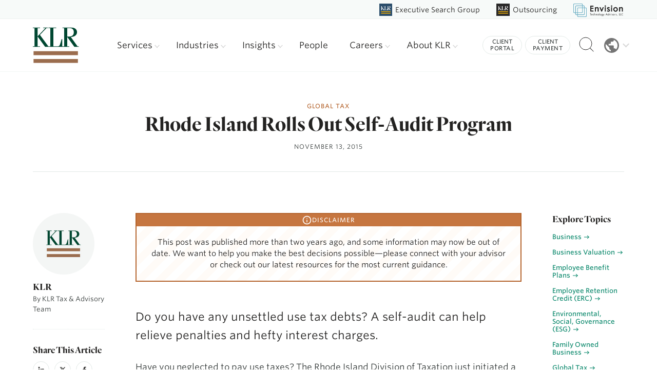

--- FILE ---
content_type: text/html; charset=UTF-8
request_url: https://kahnlitwin.com/blogs/tax-blog/rhode-island-rolls-out-self-audit-program
body_size: 32690
content:
<!doctype html>
<html lang="en">
  <head>
    <meta charset="utf-8">
    <meta http-equiv="X-UA-Compatible" content="IE=edge">
    <meta name="viewport" content="width=device-width,initial-scale=1">
    
    
        
        <link rel="apple-touch-icon" sizes="180x180" href="/favicon/apple-touch-icon.png">
<link rel="icon" type="image/png" sizes="32x32" href="/favicon/favicon-32x32.png">
<link rel="icon" type="image/png" sizes="16x16" href="/favicon/favicon-16x16.png">
<link rel="manifest" href="/favicon/site.webmanifest">    
        <link href="/css/main.css" rel="stylesheet" type='text/css'>
    
        <link rel="stylesheet" type="text/css" href="https://cloud.typography.com/6481476/7082812/css/fonts.css" />
    
        
  <title>KLR | Rhode Island Rolls Out Self-Audit Program</title>
<script>dl = [];
(function(w,d,s,l,i){w[l]=w[l]||[];w[l].push({'gtm.start':
new Date().getTime(),event:'gtm.js'});var f=d.getElementsByTagName(s)[0],
j=d.createElement(s),dl=l!='dataLayer'?'&l='+l:'';j.async=true;j.src=
'https://www.googletagmanager.com/gtm.js?id='+i+dl;f.parentNode.insertBefore(j,f);
})(window,document,'script','dl','GTM-56QS49WD');
</script>
<script>_linkedin_data_partner_id = "1561258";
</script><meta name="generator" content="SEOmatic">
<meta name="keywords" content="accounting, tax, advisory services, new england, cpa, klr">
<meta name="description" content="Do you have any unsettled use tax debts? A self-audit can help relieve penalties and hefty interest charges.">
<meta name="referrer" content="no-referrer-when-downgrade">
<meta name="robots" content="all">
<meta content="224651442422" property="fb:profile_id">
<meta content="en_US" property="og:locale">
<meta content="KLR" property="og:site_name">
<meta content="website" property="og:type">
<meta content="https://kahnlitwin.com/blogs/tax-blog/rhode-island-rolls-out-self-audit-program" property="og:url">
<meta content="Rhode Island Rolls Out Self-Audit Program" property="og:title">
<meta content="Do you have any unsettled use tax debts? A self-audit can help relieve penalties and hefty interest charges." property="og:description">
<meta content="https://klr-website.transforms.svdcdn.com/production/insights/default-global-tax.jpg?w=1200&amp;h=630&amp;q=82&amp;auto=format&amp;fit=crop&amp;dm=1621868258&amp;s=155624d758810bf812194c7b86b3e26a" property="og:image">
<meta content="1200" property="og:image:width">
<meta content="630" property="og:image:height">
<meta content="KLR logo graphic" property="og:image:alt">
<meta content="https://www.instagram.com/klr_cpa/" property="og:see_also">
<meta content="https://www.youtube.com/user/KahnLitwin" property="og:see_also">
<meta content="https://www.linkedin.com/company/klr/" property="og:see_also">
<meta content="https://www.facebook.com/KLRCPA/" property="og:see_also">
<meta content="https://twitter.com/kahnlitwinrenza/" property="og:see_also">
<meta name="twitter:card" content="summary_large_image">
<meta name="twitter:site" content="@KahnLitwinRenza">
<meta name="twitter:creator" content="@KahnLitwinRenza">
<meta name="twitter:title" content="Rhode Island Rolls Out Self-Audit Program">
<meta name="twitter:description" content="Do you have any unsettled use tax debts? A self-audit can help relieve penalties and hefty interest charges.">
<meta name="twitter:image" content="https://klr-website.transforms.svdcdn.com/production/insights/default-global-tax.jpg?w=800&amp;h=418&amp;q=82&amp;auto=format&amp;fit=crop&amp;dm=1621868258&amp;s=e4abbce56240b352589ed45130611bc2">
<meta name="twitter:image:width" content="800">
<meta name="twitter:image:height" content="418">
<meta name="twitter:image:alt" content="KLR logo graphic">
<link href="https://kahnlitwin.com/blogs/tax-blog/rhode-island-rolls-out-self-audit-program" rel="canonical">
<link href="https://kahnlitwin.com/" rel="home">
<link href="https://kahnlitwin.com/cpresources/cf3b683b/_main.css?v=1769158142" rel="stylesheet"></head>
  
  <body id="back-to-top" ><noscript><iframe src="https://www.googletagmanager.com/ns.html?id=GTM-56QS49WD"
height="0" width="0" style="display:none;visibility:hidden"></iframe></noscript>

          <div id="skipNavigation">
  <a href="#main">Skip to main content</a>
</div>


<header id="mobile">
  <section class="logo">
    
<div class="logo">
  <a href="/">
                            
    <img src="https://klr-website.files.svdcdn.com/production/general/klr-logo.svg?dm=1621867848" alt="KLR logo" />
  </a>
</div>
  </section>

  <section class="menuIcon">
    <button class="menu" data-modal-open="fullscreenmenu">
      <span class="visuallyhidden">Menu</span>
      <span class="strokes" aria-hidden="true">
        <span class="stroke"></span>
        <span class="stroke"></span>
        <span class="stroke"></span>
      </span>
    </button>
  </section>
</header>
  

<section id="fullscreenmenu" class="fullscreenmenu" data-modal data-modal-manual-close>
    <h1 class="visuallyhidden">Site Navigation</h1>
    <div class="menuContainer" data-modal-document>
        <div class="mobileMenuBtns">
            <a class="buttonMobile" href="tel:888-557-8557">
                Call
                <svg width="16" height="16" xmlns="http://www.w3.org/2000/svg"><path d="M9.167 11.217l1.583-1.434c.1-.133.25-.216.433-.216.1 0 .284.1.284.1l3.7 1.866c.183.1.3.284.3.5-.067.917-.45 1.834-1.05 2.417-.684.683-1.65 1.017-2.75 1.017-2.25 0-5.084-1.317-7.45-3.684C.683 8.233-.6 3.567 1.467 1.5c.583-.583 1.6-.883 2.5-.967.216 0 .383.117.483.3l2.033 3.7c.05.1.084.184.084.3a.622.622 0 0 1-.2.434L4.783 6.833a.552.552 0 0 0-.066.667c.45.75 1 1.467 1.666 2.117A11.584 11.584 0 0 0 8.5 11.3c.217.133.483.1.667-.083z" fill="#5D5854" fill-rule="evenodd"/></svg>
            </a>
            <a class="buttonMobile" href="mailto:info@kahnlitwin.com">
                Email
                <svg width="16" height="12" xmlns="http://www.w3.org/2000/svg"><path d="M16 1L8 7 0 1c0-.556.444-1 1-1h14c.556 0 1 .444 1 1zM0 2.796l8 6 8-6V11c0 .556-.444 1-1 1H1c-.556 0-1-.444-1-1V2.796z" fill="#5D5854" fill-rule="evenodd"/></svg>
            </a>
            <a class="buttonMobile" href="/about/contact">
                Visit
                <svg width="12" height="16" xmlns="http://www.w3.org/2000/svg"><path d="M6 0c3.233 0 5.867 2.767 5.867 6.133 0 4.6-5 9.384-5 9.384-.717.666-1.117.616-1.784 0 0 0-4.95-4.784-4.95-9.384C.133 2.767 2.767 0 6 0zm0 8.633a2.774 2.774 0 0 0 2.783-2.766A2.788 2.788 0 0 0 6 3.083a2.774 2.774 0 0 0-2.767 2.784A2.76 2.76 0 0 0 6 8.633z" fill="#5D5854" fill-rule="evenodd"/></svg>
            </a>
        </div>

        <div class="mobileNavExtras">
            <a href="https://kahnlitwin.com/client-portal">Client Portal</a> &nbsp;&nbsp;|&nbsp;&nbsp;
            <a href="https://kahnlitwin.com/make-a-payment">Client Payment</a>
        </div>
        
        <details>
  <summary>
    <span class="klr-logo">
      <svg width="90" height="70" viewBox="0 0 90 70" fill="none" xmlns="http://www.w3.org/2000/svg">
<mask id="mask0" mask-type="alpha" maskUnits="userSpaceOnUse" x="0" y="0" width="90" height="38">
<path fill-rule="evenodd" clip-rule="evenodd" d="M0.000244141 0H89.6789V37.9266H0.000244141V0Z" fill="white"/>
</mask>
<g mask="url(#mask0)">
<path fill-rule="evenodd" clip-rule="evenodd" d="M66.9022 17.7576V1.20603H71.873C77.8806 1.20603 79.7924 5.31626 79.7924 9.1529C79.7924 14.5787 76.6254 17.7576 70.1246 17.7576H66.9022ZM87.0026 36.7206L74.0031 18.6344C81.8688 18.1412 86.0195 14.4692 86.0195 9.1529C86.0195 4.38489 82.7976 0 73.6202 0H57.7265V1.20603H61.0027V36.7206H57.1263V22.6902H55.9249C52.647 36.0628 51.6091 36.7206 48.0043 36.7206H39.9203V1.20603H45.3831V0H30.2887V1.20603H34.0213V36.7206H31.7718H31.6541H30.1513L13.7649 14.4692L26.4368 1.20603H28.8945V0H20.3195V1.20603H24.4707L9.17652 17.3194V1.20603H13.8741V0H0.000244141V1.20603H3.27752V36.7206H0.000244141V37.9266H13.8741V36.7206H9.17652V17.7576H9.39486L24.0334 37.9266H31.6541H31.7718H56.8153H57.1263H71.0534V36.7206H66.9022V18.6344H67.1205L80.9949 37.9266H89.6791V36.7206H87.0026Z" fill="#004731"/>
</g>
<mask id="mask1" mask-type="alpha" maskUnits="userSpaceOnUse" x="0" y="0" width="90" height="70">
<path fill-rule="evenodd" clip-rule="evenodd" d="M0 69.2658H89.6789V0H0V69.2658Z" fill="white"/>
</mask>
<g mask="url(#mask1)">
<path fill-rule="evenodd" clip-rule="evenodd" d="M1.35278 54.0811H87.8023V46.2438H1.35278V54.0811Z" fill="#9B6D4E"/>
<path fill-rule="evenodd" clip-rule="evenodd" d="M1.33032 69.2658H87.7798V61.428H1.33032V69.2658Z" fill="#9B6D4E"/>
</g>
</svg>

    </span>
    Browse KLR Companies
    <span class="chevron">
      <svg xmlns="http://www.w3.org/2000/svg" height="24px" viewBox="0 -960 960 960" width="24px" fill="#5f6368"><path d="M480-344 240-584l56-56 184 184 184-184 56 56-240 240Z"/></svg>
    </span>
  </summary>
  <div class="affiliates">
    <a href="https://kahnlitwin.com/">
      <svg width="92" height="86" viewBox="0 0 92 86" fill="none" xmlns="http://www.w3.org/2000/svg">
<g clip-path="url(#clip0_84_24)">
<path d="M92 0H0V86H92V0Z" fill="#FAFAFA"/>
<g clip-path="url(#clip1_84_24)">
<mask id="mask0_84_24" style="mask-type:luminance" maskUnits="userSpaceOnUse" x="10" y="15" width="72" height="31">
<path fill-rule="evenodd" clip-rule="evenodd" d="M10.0002 15.4275H81.7432V45.7688H10.0002V15.4275Z" fill="white"/>
</mask>
<g mask="url(#mask0_84_24)">
<path fill-rule="evenodd" clip-rule="evenodd" d="M63.5218 29.6336V16.3923H67.4985C72.3045 16.3923 73.834 19.6805 73.834 22.7498C73.834 27.0904 71.3004 29.6336 66.0997 29.6336H63.5218ZM79.6021 44.804L69.2025 30.335C75.4951 29.9404 78.8157 27.0028 78.8157 22.7498C78.8157 18.9354 76.2381 15.4275 68.8962 15.4275H56.1813V16.3923H58.8022V44.804H55.7011V33.5796H54.74C52.1176 44.2777 51.2873 44.804 48.4035 44.804H41.9363V16.3923H46.3065V15.4275H34.231V16.3923H37.2171V44.804H35.4175H35.3233H34.1211L21.012 27.0028L31.1495 16.3923H33.1156V15.4275H26.2556V16.3923H29.5766L17.3413 29.283V16.3923H21.0993V15.4275H10.0002V16.3923H12.6221V44.804H10.0002V45.7688H21.0993V44.804H17.3413V29.6336H17.5159L29.2268 45.7688H35.3233H35.4175H55.4523H55.7011H66.8428V44.804H63.5218V30.335H63.6964L74.796 45.7688H81.7433V44.804H79.6021Z" fill="#004731"/>
</g>
<mask id="mask1_84_24" style="mask-type:luminance" maskUnits="userSpaceOnUse" x="10" y="15" width="72" height="56">
<path fill-rule="evenodd" clip-rule="evenodd" d="M10 70.8401H81.7431V15.4275H10V70.8401Z" fill="white"/>
</mask>
<g mask="url(#mask1_84_24)">
<path fill-rule="evenodd" clip-rule="evenodd" d="M11.082 58.6923H80.2417V52.4225H11.082V58.6923Z" fill="#9B6D4E"/>
<path fill-rule="evenodd" clip-rule="evenodd" d="M11.0642 70.8401H80.2238V64.5698H11.0642V70.8401Z" fill="#9B6D4E"/>
</g>
</g>
</g>
<rect x="0.5" y="0.5" width="91" height="85" stroke="#E1E1E1"/>
<defs>
<clipPath id="clip0_84_24">
<rect width="92" height="86" fill="white"/>
</clipPath>
<clipPath id="clip1_84_24">
<rect width="72" height="56" fill="white" transform="translate(10 15)"/>
</clipPath>
</defs>
</svg>

      KLR Parent Site
      <span class="arrow">
          <svg width="19" height="14" viewBox="0 0 19 14" fill="none" xmlns="http://www.w3.org/2000/svg">
<path d="M0 6H17V8H0V6Z" fill="#333938"/>
<path d="M12.4 0.599976L18.8 6.99998L17.4 8.39998L11 1.99998L12.4 0.599976Z" fill="#333938"/>
<path d="M12.4 13.4L18.8 6.99998L17.4 5.59998L11 11.9L12.4 13.4Z" fill="#333938"/>
</svg>
                  
        </span>
    </a>
    <a href="https://klrsearchgroup.com/">
      <svg width="92" height="86" viewBox="0 0 92 86" fill="none" xmlns="http://www.w3.org/2000/svg">
<g clip-path="url(#clip0_83_37)">
<path d="M92 0H0V86H92V0Z" fill="#2A4D6B"/>
<mask id="mask0_83_37" style="mask-type:luminance" maskUnits="userSpaceOnUse" x="11" y="17" width="71" height="30">
<path fill-rule="evenodd" clip-rule="evenodd" d="M11.2378 17.3419H81.5109V46.9247H11.2378V17.3419Z" fill="white"/>
</mask>
<g mask="url(#mask0_83_37)">
<path fill-rule="evenodd" clip-rule="evenodd" d="M63.6629 31.1928V18.2826H67.558C72.2657 18.2826 73.7638 21.4886 73.7638 24.4812C73.7638 28.7133 71.2821 31.1928 66.188 31.1928H63.6629ZM79.4138 45.984L69.2273 31.8768C75.3909 31.4921 78.6434 28.6279 78.6434 24.4812C78.6434 20.7621 76.1187 17.3419 68.9272 17.3419H56.4727V18.2826H59.04V45.984H56.0024V35.0402H55.0609C52.4924 45.4709 51.6791 45.984 48.8543 45.984H42.5196V18.2826H46.8003V17.3419H34.9722V18.2826H37.8971V45.984H36.1344H36.0421H34.8645L22.0239 28.6279L31.9538 18.2826H33.8797V17.3419H27.1602V18.2826H30.4131L18.4284 30.851V18.2826H22.1095V17.3419H11.2378V18.2826H13.8059V45.984H11.2378V46.9247H22.1095V45.984H18.4284V31.1928H18.5995L30.0705 46.9247H36.0421H36.1344H55.7587H56.0024H66.9158V45.984H63.6629V31.8768H63.834L74.7061 46.9247H81.5112V45.984H79.4138Z" fill="white"/>
</g>
<mask id="mask1_83_37" style="mask-type:luminance" maskUnits="userSpaceOnUse" x="11" y="17" width="71" height="55">
<path fill-rule="evenodd" clip-rule="evenodd" d="M11.2375 71.3692H81.5109V17.3419H11.2375V71.3692Z" fill="white"/>
</mask>
<g mask="url(#mask1_83_37)">
<path fill-rule="evenodd" clip-rule="evenodd" d="M12.2976 59.5252H80.0404V53.4121H12.2976V59.5252Z" fill="#D4A010"/>
<path fill-rule="evenodd" clip-rule="evenodd" d="M12.28 71.3693H80.0228V65.2557H12.28V71.3693Z" fill="#D4A010"/>
</g>
</g>
<defs>
<clipPath id="clip0_83_37">
<rect width="92" height="86" fill="white"/>
</clipPath>
</defs>
</svg>

      KLR Executive Search Group
      <span class="arrow">
          <svg width="19" height="14" viewBox="0 0 19 14" fill="none" xmlns="http://www.w3.org/2000/svg">
<path d="M0 6H17V8H0V6Z" fill="#333938"/>
<path d="M12.4 0.599976L18.8 6.99998L17.4 8.39998L11 1.99998L12.4 0.599976Z" fill="#333938"/>
<path d="M12.4 13.4L18.8 6.99998L17.4 5.59998L11 11.9L12.4 13.4Z" fill="#333938"/>
</svg>
                  
        </span>
    </a>
    <a href="https://klroutsourcing.com/">
      <svg width="92" height="86" viewBox="0 0 92 86" fill="none" xmlns="http://www.w3.org/2000/svg">
<g clip-path="url(#clip0_83_51)">
<path d="M92 0H0V86H92V0Z" fill="#292828"/>
<mask id="mask0_83_51" style="mask-type:luminance" maskUnits="userSpaceOnUse" x="11" y="17" width="71" height="30">
<path fill-rule="evenodd" clip-rule="evenodd" d="M11.2378 17.3418H81.5109V46.9245H11.2378V17.3418Z" fill="white"/>
</mask>
<g mask="url(#mask0_83_51)">
<path fill-rule="evenodd" clip-rule="evenodd" d="M63.6629 31.1927V18.2825H67.558C72.2657 18.2825 73.7638 21.4885 73.7638 24.4811C73.7638 28.7132 71.2821 31.1927 66.188 31.1927H63.6629ZM79.4138 45.9839L69.2273 31.8767C75.3909 31.492 78.6434 28.6277 78.6434 24.4811C78.6434 20.762 76.1187 17.3418 68.9272 17.3418H56.4727V18.2825H59.04V45.9839H56.0024V35.0401H55.0609C52.4924 45.4708 51.6791 45.9839 48.8543 45.9839H42.5196V18.2825H46.8003V17.3418H34.9722V18.2825H37.8971V45.9839H36.1344H36.0421H34.8645L22.0239 28.6277L31.9538 18.2825H33.8797V17.3418H27.1602V18.2825H30.4131L18.4284 30.8509V18.2825H22.1095V17.3418H11.2378V18.2825H13.8059V45.9839H11.2378V46.9246H22.1095V45.9839H18.4284V31.1927H18.5995L30.0705 46.9246H36.0421H36.1344H55.7587H56.0024H66.9158V45.9839H63.6629V31.8767H63.834L74.7061 46.9246H81.5112V45.9839H79.4138Z" fill="white"/>
</g>
<mask id="mask1_83_51" style="mask-type:luminance" maskUnits="userSpaceOnUse" x="11" y="17" width="71" height="55">
<path fill-rule="evenodd" clip-rule="evenodd" d="M11.2375 71.3691H81.5109V17.3418H11.2375V71.3691Z" fill="white"/>
</mask>
<g mask="url(#mask1_83_51)">
<path fill-rule="evenodd" clip-rule="evenodd" d="M12.2976 59.525H80.0404V53.4119H12.2976V59.525Z" fill="#D4A010"/>
<path fill-rule="evenodd" clip-rule="evenodd" d="M12.28 71.3691H80.0228V65.2556H12.28V71.3691Z" fill="#D4A010"/>
</g>
</g>
<defs>
<clipPath id="clip0_83_51">
<rect width="92" height="86" fill="white"/>
</clipPath>
</defs>
</svg>

      KLR Outsourcing
      <span class="arrow">
          <svg width="19" height="14" viewBox="0 0 19 14" fill="none" xmlns="http://www.w3.org/2000/svg">
<path d="M0 6H17V8H0V6Z" fill="#333938"/>
<path d="M12.4 0.599976L18.8 6.99998L17.4 8.39998L11 1.99998L12.4 0.599976Z" fill="#333938"/>
<path d="M12.4 13.4L18.8 6.99998L17.4 5.59998L11 11.9L12.4 13.4Z" fill="#333938"/>
</svg>
                  
        </span>
    </a>
    <a href="https://envisionsuccess.net/" target="_blank">
      <svg width="92" height="86" viewBox="0 0 92 86" fill="none" xmlns="http://www.w3.org/2000/svg">
<g clip-path="url(#clip0_83_111)">
<path d="M92 0H0V86H92V0Z" fill="#FAFAFA"/>
<path fill-rule="evenodd" clip-rule="evenodd" d="M15.5319 8C13.029 8 11 10.029 11 12.5319V53.319C11 55.822 13.029 57.851 15.5319 57.851H21.5741V63.8936C21.5741 66.3965 23.6031 68.4255 26.106 68.4255H32.149V74.4679C32.149 76.9708 34.178 78.9998 36.6809 78.9998H77.4681C79.9711 78.9998 82 76.9708 82 74.4679V33.6807C82 31.1777 79.9711 29.1488 77.4681 29.1488H71.4251V23.1065C71.4251 20.6035 69.3961 18.5745 66.8931 18.5745H60.851V12.5319C60.851 10.029 58.822 8 56.319 8H15.5319ZM60.851 21.5958V29.1488H68.4038V23.8617C68.4038 22.6103 67.3892 21.5958 66.1378 21.5958H60.851ZM60.851 32.1701V53.319C60.851 55.822 58.822 57.851 56.319 57.851H35.1703V65.4042H66.1378C67.3892 65.4042 68.4038 64.3896 68.4038 63.1382V32.1701H60.851ZM32.149 57.851H24.5954V63.1382C24.5954 64.3896 25.6099 65.4042 26.8614 65.4042H32.149V57.851ZM24.5954 23.8617V54.8297H32.149V33.6807C32.149 31.1777 34.178 29.1488 36.6809 29.1488H57.8297V21.5958H26.8614C25.6099 21.5958 24.5954 22.6103 24.5954 23.8617ZM57.8297 18.5745H26.106C23.6031 18.5745 21.5741 20.6035 21.5741 23.1065V54.8297H16.2872C15.0358 54.8297 14.0213 53.8151 14.0213 52.5637V13.2872C14.0213 12.0358 15.0358 11.0213 16.2872 11.0213H55.5637C56.8151 11.0213 57.8297 12.0358 57.8297 13.2872V18.5745ZM57.8297 32.1701H37.4362C36.1848 32.1701 35.1703 33.1846 35.1703 34.436V54.8297H55.5637C56.8151 54.8297 57.8297 53.8151 57.8297 52.5637V32.1701ZM71.4251 32.1701V63.8936C71.4251 66.3965 69.3961 68.4255 66.8931 68.4255H35.1703V73.7126C35.1703 74.964 36.1848 75.9785 37.4362 75.9785H76.7127C77.9642 75.9785 78.9787 74.964 78.9787 73.7126V34.436C78.9787 33.1846 77.9642 32.1701 76.7127 32.1701H71.4251Z" fill="#6AAEC4"/>
</g>
<rect x="0.5" y="0.5" width="91" height="85" stroke="#E1E1E1"/>
<defs>
<clipPath id="clip0_83_111">
<rect width="92" height="86" fill="white"/>
</clipPath>
</defs>
</svg>

      Envision Technology Advisors
      <span class="arrow">
        <svg width="19" height="14" viewBox="0 0 19 14" fill="none" xmlns="http://www.w3.org/2000/svg">
<path d="M0 6H17V8H0V6Z" fill="#333938"/>
<path d="M12.4 0.599976L18.8 6.99998L17.4 8.39998L11 1.99998L12.4 0.599976Z" fill="#333938"/>
<path d="M12.4 13.4L18.8 6.99998L17.4 5.59998L11 11.9L12.4 13.4Z" fill="#333938"/>
</svg>
                  
      </span>
    </a>
  </div>
</details>
        <ul class="mobileMenu">

                                                    <li class=" parent">
                    <a href="https://kahnlitwin.com/insights">
                        Insights
                    </a>
                                            <ul class="mobileChildren">
                                            <li class="child ">
                    <a href="https://kahnlitwin.com/insights/case-studies">
                        Case Studies
                    </a>
                                    </li>
                            <li class="child ">
                    <a href="https://kahnlitwin.com/insights/featured-articles">
                        Featured Articles
                    </a>
                                    </li>
                            <li class="child ">
                    <a href="https://kahnlitwin.com/insights/events">
                        Events
                    </a>
                                    </li>
                            <li class="child ">
                    <a href="https://kahnlitwin.com/insights/newsroom">
                        Newsroom
                    </a>
                                    </li>
                            <li class="child ">
                    <a href="https://kahnlitwin.com/insights/newsletter-sign-up">
                        Newsletter Sign Up
                    </a>
                                    </li>
                            <li class="child ">
                    <a href="https://kahnlitwin.com/insights/presentations">
                        Presentations
                    </a>
                                    </li>
                            <li class="child ">
                    <a href="https://kahnlitwin.com/insights/white-papers">
                        White Papers &amp; Resources
                    </a>
                                    </li>
                                    </ul>
                                    </li>
            
                                        
                            <li class=" parent">
                    <a href="https://kahnlitwin.com/about">
                        About KLR
                    </a>
                                            <ul class="mobileChildren">
                                            <li class="child ">
                    <a href="https://kahnlitwin.com/about/affiliations-and-resources">
                        Affiliations &amp; Resources
                    </a>
                                    </li>
                            <li class="child ">
                    <a href="https://kahnlitwin.com/about/awards-and-honors">
                        Awards &amp; Honors
                    </a>
                                    </li>
                            <li class="child ">
                    <a href="https://kahnlitwin.com/about/becomefutureready">
                        Become Future Ready
                    </a>
                                    </li>
                            <li class="child ">
                    <a href="https://kahnlitwin.com/about/community-activities">
                        Community Activities
                    </a>
                                    </li>
                            <li class="child ">
                    <a href="https://kahnlitwin.com/about/diversity-inclusion">
                        Diversity, Equity &amp; Inclusion
                    </a>
                                    </li>
                            <li class="child ">
                    <a href="https://kahnlitwin.com/about/leading-edge-alliance">
                        LEA Global
                    </a>
                                    </li>
                            <li class="child ">
                    <a href="https://kahnlitwin.com/about/locations">
                        Locations
                    </a>
                                    </li>
                            <li class="child ">
                    <a href="https://kahnlitwin.com/about/testimonials">
                        Testimonials
                    </a>
                                    </li>
                            <li class="child ">
                    <a href="https://kahnlitwin.com/about/klr-impact">
                        KLR Impact
                    </a>
                                    </li>
                            <li class="child ">
                    <a href="https://kahnlitwin.com/about/the-klr-story">
                        KLR Story
                    </a>
                                    </li>
                            <li class="child ">
                    <a href="https://kahnlitwin.com/about/klr-women-cpas-business-exchange">
                        Women CPA&#039;s Business Exchange
                    </a>
                                    </li>
                                    </ul>
                                    </li>
            
                                                    <li class=" parent">
                    <a href="https://kahnlitwin.com/careers/careers">
                        Careers
                    </a>
                                            <ul class="mobileChildren">
                                            <li class="child ">
                    <a href="https://kahnlitwin.com/careers/experienced-professionals">
                        Experienced Professionals
                    </a>
                                    </li>
                            <li class="child ">
                    <a href="https://kahnlitwin.com/careers/search-jobs">
                        Search Jobs
                    </a>
                                    </li>
                            <li class="child ">
                    <a href="https://kahnlitwin.com/careers/students-internships">
                        Students &amp; Internships
                    </a>
                                    </li>
                            <li class="child ">
                    <a href="https://kahnlitwin.com/careers/why-klr">
                        Why KLR
                    </a>
                                    </li>
                                    </ul>
                                    </li>
            
                        <li class="parent">
                <a href="/people">People</a>
                <ul class="mobileChildren">
                    <li class="child">
                        <a href="/people">
                            KLR Leadership
                        </a>
                    </li>
                </ul>
            </li>

                                                    <li class=" parent">
                    <a href="https://kahnlitwin.com/services">
                        Services
                    </a>
                                            <ul class="mobileChildren">
                                            <li class="child ">
                    <a href="https://kahnlitwin.com/services/accounting-and-assurance">
                        Accounting &amp; Assurance
                    </a>
                                    </li>
                            <li class="child ">
                    <a href="https://kahnlitwin.com/services/business-valuation-litigation-support">
                        Business Valuation
                    </a>
                                    </li>
                            <li class="child ">
                    <a href="https://kahnlitwin.com/services/executive-search">
                        Executive Search
                    </a>
                                    </li>
                            <li class="child ">
                    <a href="https://kahnlitwin.com/services/information-security">
                        Information Security
                    </a>
                                    </li>
                            <li class="child ">
                    <a href="https://kahnlitwin.com/services/it-consulting">
                        Information Technology Consulting
                    </a>
                                    </li>
                            <li class="child ">
                    <a href="https://kahnlitwin.com/services/website-design-development">
                        Website Design &amp; Development
                    </a>
                                    </li>
                            <li class="child ">
                    <a href="https://kahnlitwin.com/services/digital-transformation">
                        Digital Transformation
                    </a>
                                    </li>
                            <li class="child ">
                    <a href="https://kahnlitwin.com/services/outsourcing">
                        Virtual CFO and Outsourced Accounting
                    </a>
                                    </li>
                            <li class="child ">
                    <a href="https://kahnlitwin.com/services/private-client-services">
                        Private Client Services
                    </a>
                                    </li>
                            <li class="child ">
                    <a href="https://kahnlitwin.com/services/public-company-services">
                        Public Company Services
                    </a>
                                    </li>
                            <li class="child ">
                    <a href="https://kahnlitwin.com/services/growth-transition-services">
                        Growth &amp; Transition Services
                    </a>
                                    </li>
                            <li class="child ">
                    <a href="https://kahnlitwin.com/services/tax">
                        Tax
                    </a>
                                    </li>
                            <li class="child ">
                    <a href="https://kahnlitwin.com/services/transaction-advisory-services">
                        Transaction Advisory Services
                    </a>
                                    </li>
                            <li class="child ">
                    <a href="https://kahnlitwin.com/services/accounting-and-business-consulting">
                        Accounting and Business Consulting
                    </a>
                                    </li>
                                    </ul>
                                    </li>
            
                                                    <li class=" parent">
                    <a href="https://kahnlitwin.com/industries">
                        Industries
                    </a>
                                            <ul class="mobileChildren">
                                            <li class="child ">
                    <a href="https://kahnlitwin.com/industries/family-owned-businesses">
                        Family Owned Businesses
                    </a>
                                    </li>
                            <li class="child ">
                    <a href="https://kahnlitwin.com/industries/healthcare">
                        Healthcare
                    </a>
                                    </li>
                            <li class="child ">
                    <a href="https://kahnlitwin.com/industries/hospitality">
                        Hospitality
                    </a>
                                    </li>
                            <li class="child ">
                    <a href="https://kahnlitwin.com/industries/life-sciences-medical-devices">
                        Life Sciences &amp; Medical Devices
                    </a>
                                    </li>
                            <li class="child ">
                    <a href="https://kahnlitwin.com/industries/manufacturing">
                        Manufacturing
                    </a>
                                    </li>
                            <li class="child ">
                    <a href="https://kahnlitwin.com/industries/not-for-profit">
                        Not-for-profit
                    </a>
                                    </li>
                            <li class="child ">
                    <a href="https://kahnlitwin.com/industries/professional-services">
                        Professional Services
                    </a>
                                    </li>
                            <li class="child ">
                    <a href="https://kahnlitwin.com/industries/real-estate">
                        Real Estate
                    </a>
                                    </li>
                            <li class="child ">
                    <a href="https://kahnlitwin.com/industries/renewable-energy">
                        Renewable Energy
                    </a>
                                    </li>
                            <li class="child ">
                    <a href="https://kahnlitwin.com/industries/technology">
                        Technology
                    </a>
                                    </li>
                            <li class="child ">
                    <a href="https://kahnlitwin.com/industries/venture-capital-private-equity">
                        Venture Capital &amp; Private Equity
                    </a>
                                    </li>
                            <li class="child ">
                    <a href="https://kahnlitwin.com/industries/more-industries">
                        More Industries
                    </a>
                                    </li>
                                    </ul>
                                    </li>
            

        </ul>

        <button class="close-menu" data-modal-close-btn>
            <img src="https://klr-website.files.svdcdn.com/production/svgs/icon-close-teal.svg" alt="" /><span class="visuallyhidden">Close menu window</span>
        </button>
    
    </div>
</section>

<header id="header" class="desktop">
  <section class="klr-brands">
    

<div class="branded-nav-wrapper">
                          <div class="brand  kLRExecutiveSearchGroup">
      <div class="brand-logo">
        <a href="https://klrsearchgroup.com/">
          <img src="https://klr-website.files.svdcdn.com/production/icons/klr-search-logo.svg?dm=1755113684" alt="Executive Search Group logo" />
          <span class="site-name">
                          Executive Search Group
                      </span>
        </a>
      </div>
    </div>
                          <div class="brand  kLROutsourcing">
      <div class="brand-logo">
        <a href="//klroutsourcing.com/">
          <img src="https://klr-website.files.svdcdn.com/production/general/icon-outsource.svg?dm=1621867854" alt="Outsourcing logo" />
          <span class="site-name">
                          Outsourcing
                      </span>
        </a>
      </div>
    </div>
    
  <div class="brand envision">
    <a href="https://envisionsuccess.net" target="_blank">
      <svg width="321" height="86" viewBox="0 0 321 86" fill="none" xmlns="http://www.w3.org/2000/svg">
<path fill-rule="evenodd" clip-rule="evenodd" d="M5.48936 0C2.45768 0 0 2.45766 0 5.48936V54.8936C0 57.9254 2.45766 60.383 5.48936 60.383H12.8081V67.7022C12.8081 70.734 15.2658 73.1916 18.2975 73.1916H25.6172V80.5106C25.6172 83.5423 28.0748 85.9999 31.1065 85.9999H80.5108C83.5426 85.9999 86.0002 83.5423 86.0002 80.5106V31.1063C86.0002 28.0745 83.5426 25.6169 80.5108 25.6169H73.1911V18.298C73.1911 15.2663 70.7335 12.8086 67.7017 12.8086H60.383V5.48936C60.383 2.45768 57.9254 0 54.8936 0H5.48936ZM60.383 16.4682V25.6169H69.5315V19.2128C69.5315 17.697 68.3026 16.4682 66.7868 16.4682H60.383ZM60.383 29.2765V54.8936C60.383 57.9254 57.9254 60.383 54.8936 60.383H29.2768V69.532H66.7868C68.3026 69.532 69.5315 68.3031 69.5315 66.7873V29.2765H60.383ZM25.6172 60.383H16.4677V66.7873C16.4677 68.3031 17.6965 69.532 19.2124 69.532H25.6172V60.383ZM16.4677 19.2128V56.7234H25.6172V31.1063C25.6172 28.0745 28.0748 25.6169 31.1065 25.6169H56.7234V16.4682H19.2124C17.6965 16.4682 16.4677 17.697 16.4677 19.2128ZM56.7234 12.8086H18.2975C15.2658 12.8086 12.8081 15.2663 12.8081 18.298V56.7234H6.40426C4.8884 56.7234 3.65957 55.4945 3.65957 53.9787V6.40426C3.65957 4.8884 4.8884 3.65957 6.40426 3.65957H53.9787C55.4945 3.65957 56.7234 4.8884 56.7234 6.40426V12.8086ZM56.7234 29.2765H32.0214C30.5056 29.2765 29.2768 30.5054 29.2768 32.0212V56.7234H53.9787C55.4945 56.7234 56.7234 55.4945 56.7234 53.9787V29.2765ZM73.1911 29.2765V67.7022C73.1911 70.734 70.7335 73.1916 67.7017 73.1916H29.2768V79.5957C29.2768 81.1115 30.5056 82.3403 32.0214 82.3403H79.5959C81.1117 82.3403 82.3406 81.1115 82.3406 79.5957V32.0212C82.3406 30.5054 81.1117 29.2765 79.5959 29.2765H73.1911Z" fill="#6AAEC4"/>
<path fill-rule="evenodd" clip-rule="evenodd" d="M109.018 13.0279H129.837V20.227H116.224V27.2177H129.837V34.2851H116.224V44.4536H129.837V51.6791H109.018V13.0279ZM138.665 23.0917H145.742V26.0214C147.347 24.6502 148.801 23.6956 150.105 23.1602C151.407 22.625 152.742 22.356 154.104 22.356C156.9 22.356 159.273 23.3448 161.224 25.3252C162.863 27.0077 163.684 29.4943 163.684 32.7881V51.68H156.684V39.1591C156.684 35.7495 156.533 33.4842 156.229 32.3635C155.929 31.2427 155.403 30.3909 154.654 29.803C153.901 29.2175 152.977 28.9247 151.871 28.9247C150.441 28.9247 149.213 29.41 148.186 30.3805C147.162 31.3536 146.449 32.6957 146.053 34.4099C145.845 35.3037 145.742 37.2367 145.742 40.2114V51.68H138.665V23.0917ZM168.198 23.0917H175.409L182.534 39.9609L189.644 23.0917H196.821L184.814 51.68H180.227L168.198 23.0917ZM205.982 11.3196C207.223 11.3196 208.286 11.7758 209.174 12.6856C210.063 13.598 210.507 14.7003 210.507 15.9977C210.507 17.2767 210.066 18.3658 209.186 19.2677C208.308 20.1696 207.258 20.6204 206.035 20.6204C204.777 20.6204 203.702 20.1615 202.815 19.2413C201.928 18.3209 201.485 17.2055 201.485 15.8922C201.485 14.6291 201.922 13.5532 202.802 12.6592C203.681 11.7652 204.742 11.3196 205.982 11.3196ZM202.444 51.6796H209.519V23.0914H202.444V51.6796ZM235.548 27.0851L231.166 31.5258C229.387 29.7379 227.768 28.8466 226.319 28.8466C225.523 28.8466 224.902 29.0153 224.45 29.3582C224.002 29.7009 223.777 30.1254 223.777 30.6317C223.777 31.0169 223.92 31.3728 224.205 31.6972C224.491 32.0215 225.195 32.4619 226.319 33.0236L228.911 34.3369C231.641 35.7028 233.515 37.0953 234.536 38.5139C235.555 39.9327 236.066 41.5993 236.066 43.5085C236.066 46.0481 235.147 48.1682 233.305 49.8665C231.464 51.5647 228.996 52.4139 225.903 52.4139C221.79 52.4139 218.505 50.7868 216.052 47.5275L220.407 42.72C221.237 43.701 222.209 44.4922 223.323 45.096C224.438 45.7026 225.428 46.0032 226.293 46.0032C227.224 46.0032 227.976 45.7763 228.547 45.3202C229.118 44.864 229.402 44.3392 229.402 43.7433C229.402 42.641 228.375 41.5623 226.319 40.5128L223.933 39.3024C219.369 36.974 217.089 34.0573 217.089 30.5527C217.089 28.2927 217.949 26.3625 219.667 24.759C221.389 23.1558 223.587 22.3541 226.267 22.3541C228.099 22.3541 229.823 22.7629 231.438 23.5777C233.056 24.3925 234.423 25.5609 235.548 27.0851ZM246.69 11.3196C247.93 11.3196 248.995 11.7758 249.881 12.6856C250.77 13.598 251.215 14.7003 251.215 15.9977C251.215 17.2767 250.774 18.3658 249.895 19.2677C249.015 20.1696 247.965 20.6204 246.743 20.6204C245.484 20.6204 244.41 20.1615 243.522 19.2413C242.635 18.3209 242.192 17.2055 242.192 15.8922C242.192 14.6291 242.629 13.5532 243.509 12.6592C244.388 11.7652 245.449 11.3196 246.69 11.3196ZM243.151 51.6796H250.227V23.0914H243.151V51.6796ZM272.051 22.3554C274.711 22.3554 277.214 23.0306 279.556 24.3781C281.897 25.7283 283.726 27.5584 285.04 29.8711C286.352 32.1838 287.011 34.6783 287.011 37.3602C287.011 40.0553 286.347 42.579 285.027 44.926C283.704 47.2729 281.902 49.1084 279.622 50.4321C277.34 51.7533 274.824 52.4152 272.078 52.4152C268.032 52.4152 264.581 50.9568 261.72 48.0403C258.86 45.1237 257.429 41.5795 257.429 37.4104C257.429 32.9459 259.044 29.2224 262.276 26.2452C265.112 23.6529 268.369 22.3554 272.051 22.3554ZM272.168 29.109C269.968 29.109 268.138 29.8843 266.676 31.4348C265.211 32.9854 264.481 34.9685 264.481 37.384C264.481 39.8734 265.203 41.888 266.651 43.4282C268.095 44.9709 269.926 45.7408 272.144 45.7408C274.358 45.7408 276.2 44.9603 277.673 43.4018C279.145 41.8432 279.88 39.839 279.88 37.384C279.88 34.9341 279.157 32.9406 277.714 31.4085C276.266 29.8737 274.418 29.109 272.168 29.109ZM294.592 23.0917H301.667V26.0214C303.272 24.6502 304.727 23.6956 306.031 23.1602C307.332 22.625 308.666 22.356 310.03 22.356C312.825 22.356 315.199 23.3448 317.149 25.3252C318.789 27.0077 319.61 29.4943 319.61 32.7881V51.68H312.61V39.1591C312.61 35.7495 312.46 33.4842 312.156 32.3635C311.854 31.2427 311.329 30.3909 310.577 29.803C309.83 29.2175 308.901 28.9247 307.797 28.9247C306.366 28.9247 305.139 29.41 304.112 30.3805C303.087 31.3536 302.376 32.6957 301.979 34.4099C301.77 35.3037 301.667 37.2367 301.667 40.2114V51.68H294.592V23.0917Z" fill="#292828"/>
<path d="M112.724 63.9266H115.849V62.403H107.957V63.9266H111.083V75.7622H112.724V63.9266ZM123.628 71.882V71.6341C123.628 69.1712 122.405 67.2223 119.804 67.2223C117.167 67.2223 115.822 69.1358 115.822 71.6871C115.822 74.1323 117.341 76.0458 119.839 76.0458C121.428 76.0458 122.859 75.2131 123.628 73.7778L122.301 73.0159C121.707 74.0082 121.061 74.6283 119.856 74.6283C118.354 74.6283 117.411 73.2995 117.394 71.882H123.628ZM117.481 70.6773C117.673 69.4901 118.581 68.6043 119.804 68.6043C121.061 68.6043 121.864 69.437 122.056 70.6773H117.481ZM132.206 67.7716C131.577 67.3994 130.774 67.2223 130.041 67.2223C127.526 67.2223 125.571 69.1181 125.571 71.6871C125.571 74.1678 127.544 76.0458 129.953 76.0458C130.774 76.0458 131.49 75.8863 132.206 75.4966V73.4589C131.612 74.1323 130.879 74.5575 129.971 74.5575C128.312 74.5575 127.142 73.3173 127.142 71.6163C127.142 70.0925 128.33 68.7106 129.866 68.7106C130.809 68.7106 131.577 69.1003 132.206 69.8268V67.7716ZM135.129 60.3831V75.7622H136.701V71.953C136.701 70.4469 136.701 68.6396 138.726 68.6396C140.333 68.6396 140.525 69.5964 140.525 71.0139V75.7622H142.096V70.8189C142.096 68.7992 141.503 67.2223 139.198 67.2223C138.202 67.2223 137.224 67.7006 136.736 68.5865H136.701V60.3831H135.129ZM147.063 67.4702H145.491V75.7622H147.063V71.953C147.063 70.4469 147.063 68.6396 149.088 68.6396C150.695 68.6396 150.887 69.5964 150.887 71.0139V75.7622H152.458V70.8189C152.458 68.7992 151.865 67.2223 149.56 67.2223C148.565 67.2223 147.587 67.7006 147.098 68.5865H147.063V67.4702ZM159.485 67.2223C157.041 67.2223 155.12 69.1358 155.12 71.6341C155.12 74.1323 157.041 76.0458 159.485 76.0458C161.93 76.0458 163.851 74.1323 163.851 71.6341C163.851 69.1358 161.93 67.2223 159.485 67.2223ZM159.485 68.7459C161.04 68.7459 162.279 70.0571 162.279 71.6341C162.279 73.1932 161.04 74.522 159.485 74.522C157.931 74.522 156.692 73.1932 156.692 71.6341C156.692 70.0571 157.931 68.7459 159.485 68.7459ZM168.147 62.2128H166.575V75.7622H168.147V62.2128ZM175.231 67.2223C172.786 67.2223 170.865 69.1358 170.865 71.6341C170.865 74.1323 172.786 76.0458 175.231 76.0458C177.675 76.0458 179.596 74.1323 179.596 71.6341C179.596 69.1358 177.675 67.2223 175.231 67.2223ZM175.231 68.7459C176.785 68.7459 178.025 70.0571 178.025 71.6341C178.025 73.1932 176.785 74.522 175.231 74.522C173.677 74.522 172.437 73.1932 172.437 71.6341C172.437 70.0571 173.677 68.7459 175.231 68.7459ZM185.76 74.6283C184.102 74.6283 183.176 73.1755 183.176 71.6163C183.176 70.0749 184.137 68.6396 185.76 68.6396C187.454 68.6396 188.415 70.0039 188.415 71.6163C188.415 73.2463 187.472 74.6283 185.76 74.6283ZM189.899 67.4702H188.327V68.8877H188.292C187.646 67.8601 186.669 67.2223 185.447 67.2223C183.088 67.2223 181.605 69.2952 181.605 71.5631C181.605 73.9374 183.002 76.0458 185.516 76.0458C186.669 76.0458 187.664 75.408 188.292 74.4689H188.327V76.0458C188.327 77.7466 187.926 79.0934 185.988 79.0934C184.556 79.0934 183.544 78.2429 183.544 76.7545H181.971C182.006 79.0934 183.648 80.5107 185.917 80.5107C189.095 80.5107 189.899 78.4555 189.899 75.6029V67.4702ZM195.586 74.3449L192.372 80.5107H194.155L200.771 67.4702H199.007L196.442 72.7325L193.683 67.4702H191.849L195.586 74.3449ZM217.193 72.4135L218.694 75.7622H220.458L214.173 61.8359L207.885 75.7622H209.649L211.152 72.4135H217.193ZM216.513 70.8899H211.832L214.173 65.4858L216.513 70.8899ZM226.136 74.6283C224.476 74.6283 223.552 73.1755 223.552 71.6163C223.552 70.0749 224.511 68.6396 226.136 68.6396C227.828 68.6396 228.789 70.0039 228.789 71.6163C228.789 73.2463 227.847 74.6283 226.136 74.6283ZM228.703 75.7622H230.273V62.2128H228.703V68.8522H228.668C228.02 67.8601 227.043 67.2223 225.821 67.2223C223.464 67.2223 221.98 69.2952 221.98 71.5631C221.98 73.9374 223.376 76.0458 225.89 76.0458C227.043 76.0458 228.039 75.408 228.668 74.4689H228.703V75.7622ZM233.987 67.4702H232.223L236.328 76.0458L240.448 67.4702H238.684L236.328 72.6439L233.987 67.4702ZM244.452 67.4702H242.88V75.7622H244.452V67.4702ZM243.667 62.5623C243.072 62.5623 242.584 63.0584 242.584 63.6787C242.584 64.2811 243.072 64.7594 243.667 64.7594C244.26 64.7594 244.748 64.2811 244.748 63.6787C244.748 63.0584 244.26 62.5623 243.667 62.5623ZM252.744 68.6751C252.307 67.7716 251.504 67.2223 250.508 67.2223C249.182 67.2223 248.1 68.2854 248.1 69.6319C248.1 70.7658 248.763 71.2266 249.67 71.7226L251.207 72.5554C251.575 72.8035 251.784 73.0159 251.784 73.4589C251.784 74.1678 251.207 74.6283 250.545 74.6283C249.793 74.6283 249.392 74.1853 249.059 73.5652L247.716 74.1853C248.152 75.3547 249.357 76.0458 250.545 76.0458C252.064 76.0458 253.356 74.8764 253.356 73.2995C253.356 71.9883 252.43 71.3859 251.469 70.9429C250.508 70.4999 249.566 70.1812 249.566 69.4546C249.566 68.994 249.985 68.6396 250.422 68.6396C250.876 68.6396 251.277 68.9585 251.469 69.366L252.744 68.6751ZM259.743 67.2223C257.299 67.2223 255.378 69.1358 255.378 71.6341C255.378 74.1323 257.299 76.0458 259.743 76.0458C262.188 76.0458 264.107 74.1323 264.107 71.6341C264.107 69.1358 262.188 67.2223 259.743 67.2223ZM259.743 68.7459C261.297 68.7459 262.536 70.0571 262.536 71.6341C262.536 73.1932 261.297 74.522 259.743 74.522C258.188 74.522 256.949 73.1932 256.949 71.6341C256.949 70.0571 258.188 68.7459 259.743 68.7459ZM268.439 67.4702H266.867V75.7622H268.439V71.6871C268.439 70.3406 268.649 68.7459 270.341 68.7459C270.709 68.7459 271.024 68.8345 271.302 69.0826L272.019 67.6297C271.635 67.3816 271.181 67.2223 270.726 67.2223C269.679 67.2223 268.876 67.8424 268.492 68.8169H268.439V67.4702ZM278.663 68.6751C278.228 67.7716 277.425 67.2223 276.429 67.2223C275.103 67.2223 274.019 68.2854 274.019 69.6319C274.019 70.7658 274.684 71.2266 275.591 71.7226L277.128 72.5554C277.494 72.8035 277.705 73.0159 277.705 73.4589C277.705 74.1678 277.128 74.6283 276.464 74.6283C275.714 74.6283 275.311 74.1853 274.98 73.5652L273.635 74.1853C274.072 75.3547 275.276 76.0458 276.464 76.0458C277.983 76.0458 279.275 74.8764 279.275 73.2995C279.275 71.9883 278.35 71.3859 277.39 70.9429C276.429 70.4999 275.487 70.1812 275.487 69.4546C275.487 68.994 275.906 68.6396 276.341 68.6396C276.795 68.6396 277.198 68.9585 277.39 69.366L278.663 68.6751ZM283.617 74.1853L281.891 78.5263L282.852 78.9338L284.978 74.7346L283.617 74.1853ZM296.387 62.403H294.745V75.7622H300.385V74.2386H296.387V62.403ZM304.326 62.403H302.685V75.7622H308.326V74.2386H304.326V62.403ZM320.212 63.0231C319.217 62.403 318.048 62.1193 316.895 62.1193C313.018 62.1193 309.892 65.2023 309.892 69.1534C309.892 73.0159 313.001 76.0458 316.756 76.0458C317.907 76.0458 319.2 75.7092 320.212 75.1068V73.14C319.235 74.026 317.995 74.522 316.703 74.522C313.77 74.522 311.534 72.0238 311.534 69.1003C311.534 66.1414 313.786 63.6432 316.738 63.6432C317.978 63.6432 319.27 64.1039 320.212 64.9542V63.0231Z" fill="#292828"/>
</svg>

    </a>
  </div>
</div>
  </section>

  <section class="nav-bar">
    <div class="logo">
    <a href="/">
                                    
        <img src="https://klr-website.files.svdcdn.com/production/general/klr-logo.svg?dm=1621867848" alt="KLR logo" />

            </a>
</div>
            <nav>
  <ul>

    
                    <li data-slug="services" data-expanded="yes" class="parentPage">
        <a href="https://kahnlitwin.com/services">Services
          <img src="https://klr-website.files.svdcdn.com/production/svgs/icon-down-silver.svg" alt=""/>
        </a>
              <div data-menu="services" class="megamenuOuter">
      <div class="megamenuInner">
                <div class="categoryNav">
                    <div class="categoryCol">
            <p class="smallText">Advisory</p>
            <ul class="categoryList">
                                          <li><a href="https://kahnlitwin.com/services/accounting-and-business-consulting">
                              Accounting and Business Consulting
                            </a></li>
                            <li><a href="https://kahnlitwin.com/services/business-valuation-litigation-support">
                              Business Valuation
                            </a></li>
                            <li><a href="https://kahnlitwin.com/services/executive-search">
                              Executive Search
                            </a></li>
                            <li><a href="https://kahnlitwin.com/services/growth-transition-services">
                              Growth &amp; Transition Services
                            </a></li>
                            <li><a href="https://kahnlitwin.com/services/outsourcing">
                              Virtual CFO and Outsourced Accounting
                            </a></li>
                          </ul>
          </div>
                    <div class="categoryCol">
            <p class="smallText">Assurance</p>
            <ul class="categoryList">
                                          <li><a href="https://kahnlitwin.com/services/accounting-and-assurance">
                              Accounting &amp; Assurance
                            </a></li>
                            <li><a href="https://kahnlitwin.com/services/accounting-and-assurance/employee-benefit-plan-audits">
                              Employee Benefit Plan Audits
                            </a></li>
                            <li><a href="https://kahnlitwin.com/services/accounting-and-assurance/s-o-c-services">
                              System and Organization Controls (SOC) Services
                            </a></li>
                            <li><a href="https://kahnlitwin.com/services/transaction-advisory-services">
                              Transaction Advisory Services
                            </a></li>
                          </ul>
          </div>
                    <div class="categoryCol">
            <p class="smallText">Tax</p>
            <ul class="categoryList">
                                          <li><a href="https://kahnlitwin.com/services/public-company-services/cost-segregation">
                              Cost Segregation
                            </a></li>
                            <li><a href="https://kahnlitwin.com/services/tax/international-tax">
                              International Tax
                            </a></li>
                            <li><a href="https://kahnlitwin.com/services/private-client-services">
                              Private Client Services
                            </a></li>
                            <li><a href="https://kahnlitwin.com/services/public-company-services">
                              Public Company Services
                            </a></li>
                            <li><a href="https://kahnlitwin.com/services/public-company-services/research-and-development-tax-credits">
                              R&amp;D Tax Credits
                            </a></li>
                            <li><a href="https://kahnlitwin.com/services/public-company-services/state-and-local-tax">
                              State and Local Tax
                            </a></li>
                            <li><a href="https://kahnlitwin.com/services/tax">
                              Tax Services
                            </a></li>
                          </ul>
          </div>
                    <div class="categoryCol">
            <p class="smallText">Technology</p>
            <ul class="categoryList">
                                          <li><a href="https://kahnlitwin.com/services/information-security/cyber-security">
                              Cyber Security
                            </a></li>
                            <li><a href="https://kahnlitwin.com/services/digital-transformation">
                              Digital Transformation
                            </a></li>
                            <li><a href="https://kahnlitwin.com/services/it-consulting">
                              IT Consulting
                            </a></li>
                            <li><a href="https://kahnlitwin.com/services/website-design-development">
                              Website Design &amp; Development
                            </a></li>
                          </ul>
          </div>
                  </div>
                <div class="featured">
          <h3>Featured</h3>
          <ul class="featuredArticles">
                                                <li>
                            <div class="thumb">
                                <img src="https://klr-website.transforms.svdcdn.com/production/insights/donate_charity_158747798.jpeg?w=80&amp;h=80&amp;q=82&amp;fm=jpg&amp;fit=crop&amp;dm=1712167105&amp;s=d53348dd2735bc5bf89ac7937cd357ad" alt="" />
              </div>
                            <div class="articleContent">
                                                  <p class="category h5">
                  <a href="https://kahnlitwin.com/insights/global-tax">Global Tax</a></p>
                                <div class="title h4">
                  <a href="https://kahnlitwin.com/blogs/tax-blog/the-smartest-way-to-give-to-charity-in-2026-why-qcds-remain-essential">
                    The Smartest Way to Give to Charity in 2026: Why QCDs Remain Essential
                  </a>
                </div>
                                                    <p class="author"><span>By</span> <a href="https://kahnlitwin.com/people/patrick-darcy">Patrick Darcy</a></p>
                              </div>
            </li>
                          <li>
                            <div class="thumb">
                                <img src="https://klr-website.transforms.svdcdn.com/production/insights/lab_170607617.jpg?w=80&amp;h=80&amp;q=82&amp;fm=jpg&amp;fit=crop&amp;dm=1672930199&amp;s=7e55719644ad02080f1d771648c2ef52" alt="" />
              </div>
                            <div class="articleContent">
                                                  <p class="category h5">
                  <a href="https://kahnlitwin.com/insights/global-tax">Global Tax</a></p>
                                <div class="title h4">
                  <a href="https://kahnlitwin.com/blogs/tax-blog/maximize-2026-r-d-investments-with-massachusetts-life-science-tax-incentive-program">
                    Maximize 2026 R&amp;D Investments with Massachusetts Life Science Tax Incentive Program
                  </a>
                </div>
                                                    <p class="author"><span>By</span> <a href="https://kahnlitwin.com/people/adam-dovale">Adam DoVale</a></p>
                              </div>
            </li>
                                </ul>
        </div>
    </div>
  
      </li>

    
                        <li data-slug="industries" data-expanded="yes" class="parentPage">
        <a href="https://kahnlitwin.com/industries">Industries
          <img src="https://klr-website.files.svdcdn.com/production/svgs/icon-down-silver.svg" alt=""/>
        </a>
              <div data-menu="industries" class="megamenuOuter">
      <div class="megamenuInner">
                <div class="categoryNav">
                    <div class="categoryCol">
            <p class="smallText"></p>
            <ul class="categoryList">
                                          <li><a href="https://kahnlitwin.com/industries/family-owned-businesses">
                              Family-Owned Businesses
                            </a></li>
                            <li><a href="https://kahnlitwin.com/industries/healthcare">
                              Healthcare
                            </a></li>
                            <li><a href="https://kahnlitwin.com/industries/hospitality">
                              Hospitality
                            </a></li>
                            <li><a href="https://kahnlitwin.com/industries/life-sciences-medical-devices">
                              Life Sciences &amp; Medical Devices
                            </a></li>
                          </ul>
          </div>
                    <div class="categoryCol">
            <p class="smallText"></p>
            <ul class="categoryList">
                                          <li><a href="https://kahnlitwin.com/industries/manufacturing">
                              Manufacturing
                            </a></li>
                            <li><a href="https://kahnlitwin.com/industries/not-for-profit">
                              Nonprofit
                            </a></li>
                            <li><a href="https://kahnlitwin.com/industries/professional-services">
                              Professional Services
                            </a></li>
                            <li><a href="https://kahnlitwin.com/industries/real-estate">
                              Real Estate
                            </a></li>
                          </ul>
          </div>
                    <div class="categoryCol">
            <p class="smallText"></p>
            <ul class="categoryList">
                                          <li><a href="https://kahnlitwin.com/industries/renewable-energy">
                              Renewable Energy
                            </a></li>
                            <li><a href="https://kahnlitwin.com/industries/technology">
                              Technology
                            </a></li>
                            <li><a href="https://kahnlitwin.com/industries/venture-capital-private-equity">
                              Venture Capital &amp; Private Equity
                            </a></li>
                          </ul>
          </div>
                  </div>
                <div class="featured">
          <h3>Featured</h3>
          <ul class="featuredArticles">
                                                <li>
                            <div class="thumb">
                                <img src="https://klr-website.transforms.svdcdn.com/production/insights/donate_charity_158747798.jpeg?w=80&amp;h=80&amp;q=82&amp;fm=jpg&amp;fit=crop&amp;dm=1712167105&amp;s=d53348dd2735bc5bf89ac7937cd357ad" alt="" />
              </div>
                            <div class="articleContent">
                                                  <p class="category h5">
                  <a href="https://kahnlitwin.com/insights/global-tax">Global Tax</a></p>
                                <div class="title h4">
                  <a href="https://kahnlitwin.com/blogs/tax-blog/the-smartest-way-to-give-to-charity-in-2026-why-qcds-remain-essential">
                    The Smartest Way to Give to Charity in 2026: Why QCDs Remain Essential
                  </a>
                </div>
                                                    <p class="author"><span>By</span> <a href="https://kahnlitwin.com/people/patrick-darcy">Patrick Darcy</a></p>
                              </div>
            </li>
                          <li>
                            <div class="thumb">
                                <img src="https://klr-website.transforms.svdcdn.com/production/insights/lab_170607617.jpg?w=80&amp;h=80&amp;q=82&amp;fm=jpg&amp;fit=crop&amp;dm=1672930199&amp;s=7e55719644ad02080f1d771648c2ef52" alt="" />
              </div>
                            <div class="articleContent">
                                                  <p class="category h5">
                  <a href="https://kahnlitwin.com/insights/global-tax">Global Tax</a></p>
                                <div class="title h4">
                  <a href="https://kahnlitwin.com/blogs/tax-blog/maximize-2026-r-d-investments-with-massachusetts-life-science-tax-incentive-program">
                    Maximize 2026 R&amp;D Investments with Massachusetts Life Science Tax Incentive Program
                  </a>
                </div>
                                                    <p class="author"><span>By</span> <a href="https://kahnlitwin.com/people/adam-dovale">Adam DoVale</a></p>
                              </div>
            </li>
                                </ul>
        </div>
    </div>
  
      </li>
    
                <li class="parentPage">
      <a href="https://kahnlitwin.com/insights">
        Insights
        <img src="https://klr-website.files.svdcdn.com/production/svgs/icon-down-silver.svg" alt=""/>
      </a>
      <div class="dropdownContainer">
                <ul>
              <li class="parentPage">
      <a href="https://kahnlitwin.com/insights/case-studies">
        Case Studies
        <img src="https://klr-website.files.svdcdn.com/production/svgs/icon-down-silver.svg" alt=""/>
      </a>
      <div class="dropdownContainer">
                          <div class="dropdownAnchor">
            <a href="/insights/newsletter-sign-up">Stay Informed</a>
          </div>
              </div>
    </li>
        <li class="parentPage">
      <a href="https://kahnlitwin.com/insights/featured-articles">
        Featured Articles
        <img src="https://klr-website.files.svdcdn.com/production/svgs/icon-down-silver.svg" alt=""/>
      </a>
      <div class="dropdownContainer">
                          <div class="dropdownAnchor">
            <a href="/insights/newsletter-sign-up">Stay Informed</a>
          </div>
              </div>
    </li>
        <li class="parentPage">
      <a href="https://kahnlitwin.com/insights/events">
        Events
        <img src="https://klr-website.files.svdcdn.com/production/svgs/icon-down-silver.svg" alt=""/>
      </a>
      <div class="dropdownContainer">
                          <div class="dropdownAnchor">
            <a href="/insights/newsletter-sign-up">Stay Informed</a>
          </div>
              </div>
    </li>
        <li class="parentPage">
      <a href="https://kahnlitwin.com/insights/newsroom">
        Newsroom
        <img src="https://klr-website.files.svdcdn.com/production/svgs/icon-down-silver.svg" alt=""/>
      </a>
      <div class="dropdownContainer">
                          <div class="dropdownAnchor">
            <a href="/insights/newsletter-sign-up">Stay Informed</a>
          </div>
              </div>
    </li>
        <li class="parentPage">
      <a href="https://kahnlitwin.com/insights/newsletter-sign-up">
        Newsletter Sign Up
        <img src="https://klr-website.files.svdcdn.com/production/svgs/icon-down-silver.svg" alt=""/>
      </a>
      <div class="dropdownContainer">
                          <div class="dropdownAnchor">
            <a href="/insights/newsletter-sign-up">Stay Informed</a>
          </div>
              </div>
    </li>
        <li class="parentPage">
      <a href="https://kahnlitwin.com/insights/presentations">
        Presentations
        <img src="https://klr-website.files.svdcdn.com/production/svgs/icon-down-silver.svg" alt=""/>
      </a>
      <div class="dropdownContainer">
                          <div class="dropdownAnchor">
            <a href="/insights/newsletter-sign-up">Stay Informed</a>
          </div>
              </div>
    </li>
        <li class="parentPage">
      <a href="https://kahnlitwin.com/insights/white-papers">
        White Papers &amp; Resources
        <img src="https://klr-website.files.svdcdn.com/production/svgs/icon-down-silver.svg" alt=""/>
      </a>
      <div class="dropdownContainer">
                          <div class="dropdownAnchor">
            <a href="/insights/newsletter-sign-up">Stay Informed</a>
          </div>
              </div>
    </li>
            </ul>
                          <div class="dropdownAnchor">
            <a href="/insights/newsletter-sign-up">Stay Informed</a>
          </div>
              </div>
    </li>
    
        <li class="parentPage">
      <a href="/people">People</a>
    </li>

                <li class="parentPage">
      <a href="https://kahnlitwin.com/careers/careers">
        Careers
        <img src="https://klr-website.files.svdcdn.com/production/svgs/icon-down-silver.svg" alt=""/>
      </a>
      <div class="dropdownContainer">
                <ul>
              <li class="parentPage">
      <a href="https://kahnlitwin.com/careers/experienced-professionals">
        Experienced Professionals
        <img src="https://klr-website.files.svdcdn.com/production/svgs/icon-down-silver.svg" alt=""/>
      </a>
      <div class="dropdownContainer">
                          <div class="dropdownAnchor">
            <a href="/careers/search-jobs">View Open Positions</a>
          </div>
              </div>
    </li>
        <li class="parentPage">
      <a href="https://kahnlitwin.com/careers/search-jobs">
        Search Jobs
        <img src="https://klr-website.files.svdcdn.com/production/svgs/icon-down-silver.svg" alt=""/>
      </a>
      <div class="dropdownContainer">
                          <div class="dropdownAnchor">
            <a href="/careers/search-jobs">View Open Positions</a>
          </div>
              </div>
    </li>
        <li class="parentPage">
      <a href="https://kahnlitwin.com/careers/students-internships">
        Students &amp; Internships
        <img src="https://klr-website.files.svdcdn.com/production/svgs/icon-down-silver.svg" alt=""/>
      </a>
      <div class="dropdownContainer">
                          <div class="dropdownAnchor">
            <a href="/careers/search-jobs">View Open Positions</a>
          </div>
              </div>
    </li>
        <li class="parentPage">
      <a href="https://kahnlitwin.com/careers/why-klr">
        Why KLR
        <img src="https://klr-website.files.svdcdn.com/production/svgs/icon-down-silver.svg" alt=""/>
      </a>
      <div class="dropdownContainer">
                          <div class="dropdownAnchor">
            <a href="/careers/search-jobs">View Open Positions</a>
          </div>
              </div>
    </li>
            </ul>
                          <div class="dropdownAnchor">
            <a href="/careers/search-jobs">View Open Positions</a>
          </div>
              </div>
    </li>
    
                  <li class="parentPage">
        <a href="https://kahnlitwin.com/about">
          About KLR
          <img src="https://klr-website.files.svdcdn.com/production/svgs/icon-down-silver.svg" alt=""/>
        </a>
        <div class="dropdownContainer">
                    <ul>
                  <li class="parentPage">
        <a href="https://kahnlitwin.com/about/affiliations-and-resources">
          Affiliations &amp; Resources
          <img src="https://klr-website.files.svdcdn.com/production/svgs/icon-down-silver.svg" alt=""/>
        </a>
        <div class="dropdownContainer">
          
                      <div class="dropdownAnchor">
              <a href="/about/contact">Contact Us</a>
            </div>
                  </div>
      </li>
          <li class="parentPage">
        <a href="https://kahnlitwin.com/about/awards-and-honors">
          Awards &amp; Honors
          <img src="https://klr-website.files.svdcdn.com/production/svgs/icon-down-silver.svg" alt=""/>
        </a>
        <div class="dropdownContainer">
          
                      <div class="dropdownAnchor">
              <a href="/about/contact">Contact Us</a>
            </div>
                  </div>
      </li>
          <li class="parentPage">
        <a href="https://kahnlitwin.com/about/becomefutureready">
          Become Future Ready
          <img src="https://klr-website.files.svdcdn.com/production/svgs/icon-down-silver.svg" alt=""/>
        </a>
        <div class="dropdownContainer">
          
                      <div class="dropdownAnchor">
              <a href="/about/contact">Contact Us</a>
            </div>
                  </div>
      </li>
          <li class="parentPage">
        <a href="https://kahnlitwin.com/about/community-activities">
          Community Activities
          <img src="https://klr-website.files.svdcdn.com/production/svgs/icon-down-silver.svg" alt=""/>
        </a>
        <div class="dropdownContainer">
          
                      <div class="dropdownAnchor">
              <a href="/about/contact">Contact Us</a>
            </div>
                  </div>
      </li>
          <li class="parentPage">
        <a href="https://kahnlitwin.com/about/diversity-inclusion">
          Diversity, Equity &amp; Inclusion
          <img src="https://klr-website.files.svdcdn.com/production/svgs/icon-down-silver.svg" alt=""/>
        </a>
        <div class="dropdownContainer">
          
                      <div class="dropdownAnchor">
              <a href="/about/contact">Contact Us</a>
            </div>
                  </div>
      </li>
          <li class="parentPage">
        <a href="https://kahnlitwin.com/about/leading-edge-alliance">
          LEA Global
          <img src="https://klr-website.files.svdcdn.com/production/svgs/icon-down-silver.svg" alt=""/>
        </a>
        <div class="dropdownContainer">
          
                      <div class="dropdownAnchor">
              <a href="/about/contact">Contact Us</a>
            </div>
                  </div>
      </li>
          <li class="parentPage">
        <a href="https://kahnlitwin.com/about/locations">
          Locations
          <img src="https://klr-website.files.svdcdn.com/production/svgs/icon-down-silver.svg" alt=""/>
        </a>
        <div class="dropdownContainer">
          
                      <div class="dropdownAnchor">
              <a href="/about/contact">Contact Us</a>
            </div>
                  </div>
      </li>
          <li class="parentPage">
        <a href="https://kahnlitwin.com/about/testimonials">
          Testimonials
          <img src="https://klr-website.files.svdcdn.com/production/svgs/icon-down-silver.svg" alt=""/>
        </a>
        <div class="dropdownContainer">
          
                      <div class="dropdownAnchor">
              <a href="/about/contact">Contact Us</a>
            </div>
                  </div>
      </li>
          <li class="parentPage">
        <a href="https://kahnlitwin.com/about/klr-impact">
          KLR Impact
          <img src="https://klr-website.files.svdcdn.com/production/svgs/icon-down-silver.svg" alt=""/>
        </a>
        <div class="dropdownContainer">
          
                      <div class="dropdownAnchor">
              <a href="/about/contact">Contact Us</a>
            </div>
                  </div>
      </li>
          <li class="parentPage">
        <a href="https://kahnlitwin.com/about/the-klr-story">
          KLR Story
          <img src="https://klr-website.files.svdcdn.com/production/svgs/icon-down-silver.svg" alt=""/>
        </a>
        <div class="dropdownContainer">
          
                      <div class="dropdownAnchor">
              <a href="/about/contact">Contact Us</a>
            </div>
                  </div>
      </li>
          <li class="parentPage">
        <a href="https://kahnlitwin.com/about/klr-women-cpas-business-exchange">
          Women CPA&#039;s Business Exchange
          <img src="https://klr-website.files.svdcdn.com/production/svgs/icon-down-silver.svg" alt=""/>
        </a>
        <div class="dropdownContainer">
          
                      <div class="dropdownAnchor">
              <a href="/about/contact">Contact Us</a>
            </div>
                  </div>
      </li>
              </ul>
          
                      <div class="dropdownAnchor">
              <a href="/about/contact">Contact Us</a>
            </div>
                  </div>
      </li>
    
  </ul>
</nav>
<div class="navExtras">
  <div class="clientPortalBtn hide-mobile">
    <a href="/about/contact">Contact</a>
  </div>
  
  <div class="clientPortalBtn">
    <a href="https://kahnlitwin.com/client-portal">Client<br/>
      <span>Portal</span></a>
  </div>

  <div class="clientPaymentBtn">
    <a href="https://kahnlitwin.com/make-a-payment">Client<br/>
      <span>Payment</span></a>
  </div>

  <button class="openBtn" data-modal-open="searchOverlay">
    <svg xmlns="http://www.w3.org/2000/svg" width="29" height="29" viewbox="0 0 29 29">
      <g fill="none" fill-rule="evenodd" transform="translate(1 1)">
        <circle cx="12" cy="12" r="12" stroke="#292828"/>
        <path fill="#292828" d="M20.7 20l7 7-.6.8-7.1-7z"/>
      </g>
    </svg>
    <span class="visuallyhidden">Reveal search bar</span>
  </button>

  
<div class="locationsBtn parentPage">
    <div>
        <svg width="29" height="29" viewBox="0 0 22 22" fill="none" xmlns="http://www.w3.org/2000/svg">
<path fill-rule="evenodd" clip-rule="evenodd" d="M11 0C4.928 0 0 4.928 0 11C0 17.072 4.928 22 11 22C17.072 22 22 17.072 22 11C22 4.928 17.072 0 11 0ZM9.89946 19.7235C5.55446 19.1845 2.19946 15.4885 2.19946 11.0005C2.19946 10.3185 2.28746 9.66949 2.43046 9.03149L7.69946 14.3005V15.4005C7.69946 16.6105 8.68946 17.6005 9.89946 17.6005V19.7235ZM17.4911 16.9294C17.2051 16.0384 16.3911 15.4004 15.4011 15.4004H14.3011V12.1004C14.3011 11.4954 13.8061 11.0004 13.2011 11.0004H6.60107V8.80037H8.80107C9.40607 8.80037 9.90107 8.30537 9.90107 7.70037V5.50037H12.1011C13.3111 5.50037 14.3011 4.51037 14.3011 3.30037V2.84937C17.5241 4.15837 19.8011 7.31537 19.8011 11.0004C19.8011 13.2884 18.9211 15.3674 17.4911 16.9294Z" fill="#757575"/>
</svg>

        <img src="https://klr-website.files.svdcdn.com/production/svgs/icon-down-silver.svg" alt=""/>
    </div>
    <div class="dropdownContainer">
        <p class="smallText"><a href="//kahnlitwin.com/locations/klr-office-locations">Office Locations</a></p>
        <ul>
                            <li>
                                                            <a href="https://kahnlitwin.com/locations/andover-ma">
                        <img src="https://klr-website.transforms.svdcdn.com/production/general/Andover-Office-2.jpg?w=882&amp;h=588&amp;auto=compress%2Cformat&amp;fit=crop&amp;dm=1735827573&amp;s=516539924bc21511b4582d0e4db9e442" alt="Andover image"> Andover <span class="rightArrowTeal"><svg xmlns="http://www.w3.org/2000/svg" width="19" height="14" viewBox="0 0 19 14">
        <g fill="#D8D8D8" fill-rule="nonzero">
          <path d="M0 6h17v2H0z"></path>
          <path d="M12.4.6L18.8 7l-1.4 1.4L11 2z"></path>
          <path d="M12.4 13.4L18.8 7l-1.4-1.4-6.4 6.3z"></path>
        </g>
      </svg></span>
                    </a>
                                    </li>
                            <li>
                                                            <a href="https://kahnlitwin.com/locations/boston-ma-2">
                        <img src="https://klr-website.transforms.svdcdn.com/production/general/WC_Aerial_optimized_2026-01-22-172913_qamj.jpg?w=864&amp;h=631&amp;auto=compress%2Cformat&amp;fit=crop&amp;dm=1769102953&amp;s=735096abeaad790b8bd932993ae08f86" alt="Boston image"> Boston <span class="rightArrowTeal"><svg xmlns="http://www.w3.org/2000/svg" width="19" height="14" viewBox="0 0 19 14">
        <g fill="#D8D8D8" fill-rule="nonzero">
          <path d="M0 6h17v2H0z"></path>
          <path d="M12.4.6L18.8 7l-1.4 1.4L11 2z"></path>
          <path d="M12.4 13.4L18.8 7l-1.4-1.4-6.4 6.3z"></path>
        </g>
      </svg></span>
                    </a>
                                    </li>
                            <li>
                                                            <a href="https://kahnlitwin.com/locations/bradenton-fl">
                        <img src="https://klr-website.transforms.svdcdn.com/production/general/Braydenton-Office-Photo_Edited_Small.jpg?w=4000&amp;h=2005&amp;auto=compress%2Cformat&amp;fit=crop&amp;dm=1716475137&amp;s=d7ab22f3d73a00f0e074e7833f9aeae4" alt="Bradenton image"> Bradenton <span class="rightArrowTeal"><svg xmlns="http://www.w3.org/2000/svg" width="19" height="14" viewBox="0 0 19 14">
        <g fill="#D8D8D8" fill-rule="nonzero">
          <path d="M0 6h17v2H0z"></path>
          <path d="M12.4.6L18.8 7l-1.4 1.4L11 2z"></path>
          <path d="M12.4 13.4L18.8 7l-1.4-1.4-6.4 6.3z"></path>
        </g>
      </svg></span>
                    </a>
                                    </li>
                            <li>
                                                            <a href="https://kahnlitwin.com/locations/lausanne-sz">
                        <img src="https://klr-website.transforms.svdcdn.com/production/general/Switzerland_167463371.jpg?w=2085&amp;h=1390&amp;auto=compress%2Cformat&amp;fit=crop&amp;dm=1738960765&amp;s=05919456aa3a9d192a0a14228bae9a72" alt="Lausanne image"> Lausanne <span class="rightArrowTeal"><svg xmlns="http://www.w3.org/2000/svg" width="19" height="14" viewBox="0 0 19 14">
        <g fill="#D8D8D8" fill-rule="nonzero">
          <path d="M0 6h17v2H0z"></path>
          <path d="M12.4.6L18.8 7l-1.4 1.4L11 2z"></path>
          <path d="M12.4 13.4L18.8 7l-1.4-1.4-6.4 6.3z"></path>
        </g>
      </svg></span>
                    </a>
                                    </li>
                            <li>
                                                            <a href="https://kahnlitwin.com/locations/newport-ri">
                        <img src="https://klr-website.transforms.svdcdn.com/production/marketing/Edited-Postcard-Front.jpg?w=2000&amp;h=1000&amp;auto=compress%2Cformat&amp;fit=crop&amp;dm=1693427361&amp;s=e88e58ea531666048f7d0f71e21e4ed3" alt="Newport image"> Newport <span class="rightArrowTeal"><svg xmlns="http://www.w3.org/2000/svg" width="19" height="14" viewBox="0 0 19 14">
        <g fill="#D8D8D8" fill-rule="nonzero">
          <path d="M0 6h17v2H0z"></path>
          <path d="M12.4.6L18.8 7l-1.4 1.4L11 2z"></path>
          <path d="M12.4 13.4L18.8 7l-1.4-1.4-6.4 6.3z"></path>
        </g>
      </svg></span>
                    </a>
                                    </li>
                            <li>
                                                            <a href="https://kahnlitwin.com/locations/providence-ri">
                        <img src="https://klr-website.transforms.svdcdn.com/production/general/Providence-office-page-2021_2025-02-07-220657_nibo.jpg?w=2500&amp;h=1131&amp;auto=compress%2Cformat&amp;fit=crop&amp;dm=1738966017&amp;s=00f06bec5e00b550b8fbc071228b4096" alt="Providence image"> Providence <span class="rightArrowTeal"><svg xmlns="http://www.w3.org/2000/svg" width="19" height="14" viewBox="0 0 19 14">
        <g fill="#D8D8D8" fill-rule="nonzero">
          <path d="M0 6h17v2H0z"></path>
          <path d="M12.4.6L18.8 7l-1.4 1.4L11 2z"></path>
          <path d="M12.4 13.4L18.8 7l-1.4-1.4-6.4 6.3z"></path>
        </g>
      </svg></span>
                    </a>
                                    </li>
                            <li>
                                                            <a href="https://kahnlitwin.com/locations/shanghai-cn">
                        <img src="https://klr-website.transforms.svdcdn.com/production/general/Shanghai_office_rev_2025-02-07-202344_ojcc.jpg?w=4000&amp;h=1401&amp;auto=compress%2Cformat&amp;fit=crop&amp;dm=1738959824&amp;s=12ce116bb14c73fc195eb86b5e25e266" alt="Shanghai image"> Shanghai <span class="rightArrowTeal"><svg xmlns="http://www.w3.org/2000/svg" width="19" height="14" viewBox="0 0 19 14">
        <g fill="#D8D8D8" fill-rule="nonzero">
          <path d="M0 6h17v2H0z"></path>
          <path d="M12.4.6L18.8 7l-1.4 1.4L11 2z"></path>
          <path d="M12.4 13.4L18.8 7l-1.4-1.4-6.4 6.3z"></path>
        </g>
      </svg></span>
                    </a>
                                    </li>
                    </ul>

    </div>
</div>

</div>
      </section>

</header>

<div id="searchOverlay" class="overlay" data-modal data-modal-manual-close>

  <h1 class="visuallyhidden">Site Search</h1>
  <div class="overlayContent" data-modal-document>

    <form id="search" action="https://kahnlitwin.com/search/results">
      <input type="text" placeholder="What are you looking for?" name="q" aria-label="Enter search keywords">
      <button type="submit"><img src="https://klr-website.files.svdcdn.com/production/svgs/icon-search-teal.svg" alt="Submit Search"/></button>
    </form>

  </div>
  <button class="closebtn" data-modal-close-btn>
    <img src="https://klr-website.files.svdcdn.com/production/svgs/icon-close-teal.svg" alt="" /><span class="visuallyhidden">Close search window</span>
  </button>
</div>
    
      


    
    

<main class="insightsArticle" id="main">

  <article class="layout">
    <div class="articleTitle">

      <p class="h5">global Tax</p>

      <h1>Rhode Island Rolls Out Self-Audit Program</h1>
      <span class="time">November 13, 2015</span>
    </div>

    <aside class="leftAside">
      <h2 class="visuallyhidden">Author</h2>
                  <div class="authorCard">
        <a href="https://kahnlitwin.com/people/klr">
          <img src="https://klr-website.transforms.svdcdn.com/production/people/KLR-Default-Avatar.png?w=400&amp;h=400&amp;q=82&amp;fm=jpg&amp;fit=crop&amp;crop=top&amp;dm=1621868322&amp;s=8b09a0ba183c64c68f15a179bf0a0ff8" alt="KLR's headshot" />
        </a>
        <h3><a href="https://kahnlitwin.com/people/klr">KLR</a></h3>
        <p class="small">By KLR Tax &amp; Advisory Team</p>
      </div>
      
      <div class="share">
        <h3>Share This Article</h3>
        <button class="sharer"
  data-sharer="linkedin"
  data-url="https://kahnlitwin.com/blogs/tax-blog/rhode-island-rolls-out-self-audit-program">
  <svg width="15" height="15" xmlns="http://www.w3.org/2000/svg"><path d="M.313 5.312h3.125V15H.313V5.312zm8.125 4.063V15H5.313V7.5S5.26 5.642 5.26 5.312h3.073l.105 1.337C9.063 5.712 10 5 11.25 5 13.438 5 15 6.562 15 9.375V15h-3.125V9.687c0-1.562-.764-2.187-1.701-2.187-.938 0-1.736.625-1.736 1.875zM1.858 3.75H1.84C.73 3.75 0 2.986 0 2.031 0 1.06.747.312 1.892.312c1.129 0 1.84.747 1.858 1.72 0 .954-.73 1.718-1.892 1.718z" fill="#4B4F54" fill-rule="evenodd"/></svg>
  <span class="visuallyhidden">linkedin</span>
</button>
<button class="sharer"
  data-sharer="twitter"
  data-url="https://kahnlitwin.com/blogs/tax-blog/rhode-island-rolls-out-self-audit-program">
  <svg width="15" height="13" viewBox="0 0 15 13" fill="none" xmlns="http://www.w3.org/2000/svg">
<path d="M11.3267 0H13.532L8.714 5.50667L14.382 13H9.94395L6.46801 8.45533L2.49066 13H0.284L5.43734 7.11L0 0H4.55067L7.69267 4.154L11.3267 0ZM10.5527 11.68H11.7747L3.88667 1.25067H2.57534L10.5527 11.68Z" fill="#42957B"/>
</svg>

  <span class="visuallyhidden">X (Twiter)</span>
</button>
<button class="sharer"
  data-sharer="facebook"
  data-url="https://kahnlitwin.com/blogs/tax-blog/rhode-island-rolls-out-self-audit-program">
  <svg width="9" height="15" xmlns="http://www.w3.org/2000/svg"><path d="M2.625 15V8.125H.75v-2.5h1.875V3.437C2.625 1.667 3.736 0 6.375 0 7.435 0 8.25.139 8.25.139L8.146 2.5H6.53c-.955 0-1.093.52-1.093 1.25v1.875H8.25l-.19 2.5H5.437V15H2.625z" fill="#4B4F54" fill-rule="evenodd"/></svg>
  <span class="visuallyhidden">facebook</span>
</button>
<button class="sharer"
  data-sharer="email"
  data-url="https://kahnlitwin.com/blogs/tax-blog/rhode-island-rolls-out-self-audit-program">
  <svg width="15" height="13" xmlns="http://www.w3.org/2000/svg"><path d="M15 1.812L7.5 7.437 0 1.812c0-.52.417-.937.938-.937h13.125c.52 0 .937.417.937.937zM0 3.497l7.5 5.625L15 3.497v7.69c0 .521-.417.938-.937.938H.938A.934.934 0 0 1 0 11.187v-7.69z" fill="#4B4F54" fill-rule="evenodd"/></svg>
  <span class="visuallyhidden">email</span>
</button>
      </div>

      <div class="newsletter newsletter-sticky">
        <h3>Stay Informed</h3>
        <p class="small">
          Get all the latest KLR updates delivered straight to your inbox.
        </p>
        <a href="/insights/newsletter-sign-up" class="smButton">Subscribe</a>
      </div>

    </aside>

    <section class="contentArea">
      
                    <div class="page-warning-container">
          <div class="page-warning-icon">
            <svg xmlns="http://www.w3.org/2000/svg" height="24px" viewBox="0 -960 960 960" width="24px" fill="#5f6368"><path d="M440-280h80v-240h-80v240Zm40-320q17 0 28.5-11.5T520-640q0-17-11.5-28.5T480-680q-17 0-28.5 11.5T440-640q0 17 11.5 28.5T480-600Zm0 520q-83 0-156-31.5T197-197q-54-54-85.5-127T80-480q0-83 31.5-156T197-763q54-54 127-85.5T480-880q83 0 156 31.5T763-763q54 54 85.5 127T880-480q0 83-31.5 156T763-197q-54 54-127 85.5T480-80Zm0-80q134 0 227-93t93-227q0-134-93-227t-227-93q-134 0-227 93t-93 227q0 134 93 227t227 93Zm0-320Z"/></svg>
            <span class="h5">Disclaimer</span>
          </div>
          <div class="page-warning">
            <p>This post was published more than two years ago, and some information may now be out of date. We want to help you make the best decisions possible—please connect with your advisor or check out our latest resources for the most current guidance.</p>
          </div>
        </div>

      
      
            <div class="intro">
        <p>
          Do you have any unsettled use tax debts? A self-audit can help relieve penalties and hefty interest charges.
        </p>
      </div>
      
                  <div class="textBlock article-text ">
        <p>	Have you neglected to pay use taxes? The Rhode Island Division of Taxation just initiated a self-audit program that will allow RI taxpayers to redeem themselves for not filing and paying use taxes. Even though many online retailers do not charge sales tax, there is still a use tax due on the purchase, which must be reported and paid, an area where many taxpayers run into trouble.</p><p>	<strong>How often do people forget about the use tax?</strong></p><p>	It is relatively easy for businesses to rack up use tax debts without realizing it.</p><p>	<em>Picture this</em>: Even though that online deal you managed for a new television in your lobby was without sales tax, there is still a 7% use tax owed in RI, meaning that for a $700 TV, there is $49 use tax owed to the state. For as long as this debt goes unpaid, penalties and interest charges pile up. RI’s interest rate is currently 18% on unpaid amounts.</p><p>	<strong>More about the program</strong></p><p>	In a self-audit, you perform a review of your records to see if you owe the 7% use tax. Relief from use tax is provided when RI sales tax was paid (or an equal amount was paid to another state) at the time of purchase.</p><p>	The benefits of the self-audit program are:</p><ul><li>		Relief from a 10% penalty if you complete the audit on time</li>	<li>		Waiving of up to two-thirds of the interest on any unpaid balance including on the 10% penalty. </li>	<li>		A 36 month look back period (normally 72 months for non-filers) (provided that your audit meets the program’s requirements, payment is submitted on time, and the RI Division of Taxation approves it)</li></ul><p>	<strong>Who is eligible for the program?</strong></p><p>	The self-audit program is open to businesses and individuals:</p><ul><li>		Owing use tax—there is discussion that the program might be expanded to include sales tax, but as for now, it is only for the use tax.</li>	<li>		All around, it’s not just for RI residents—The Tax Division suggests that even though non-RI residents are permitted to apply for the program, they should evaluate the <a href="http://www.tax.ri.gov/misc/voluntary_disclosure.php">Voluntary Disclosure program</a> first to see if that is a better fit for their needs.</li></ul><p>	<strong>Is anyone not eligible?</strong></p><p>	The following taxpayers are not eligible for the program:</p><ul><li>		RI sales tax permit holders—Right now only non-retailers are eligible for the program.</li>	<li>		Any business/individual currently under audit by the tax division</li>	<li>		Any business/individual that has been audited within 5 years of application for the self-audit program</li>	<li>		Any business/individual that has filed federal bankruptcy</li>	<li>		Any business/individual that has an appeal pending regarding a matter with the Tax Division</li></ul><p>	<strong>What does the application process involve?</strong></p><p>	If you think you might have use tax debts and are interested in the self-audit program you must:</p><ul><li>		Submit an application to the RI Division of Taxation</li>	<li>		Wait for approval/rejection from the Tax Division</li>	<li>		Submit the required documents if your application is approved (You will receive a letter assigning your case to a revenue agent)</li>	<li>		Complete the audit within the time frame given on the Tax Division’s letter</li>	<li>		Submit use tax payments owed</li></ul><p>	It is very easy for taxpayers to be unaware of their use tax obligations, but to avoid penalties and added interest, review your books to make sure you have paid the proper amounts.</p><p>	Questions? <a href="http://www.kahnlitwin.com/contact/">Contact any member of our Tax Services Team</a>. We will be glad to help you.</p>
      </div>

                        <div class="textBlock article-text ">
        
      </div>

                        <div class="textBlock article-text ">
        
      </div>

                        <div class="textBlock article-text ">
        
      </div>

                        <div class="textBlock article-text ">
        
      </div>

            
    </section>

        <aside class="rightAside">
      <div class="allCategories">
        <h3>Explore Topics</h3>

        
        <a href="https://kahnlitwin.com/insights/business" class="rightArrowTeal">
          Business
          <svg xmlns="http://www.w3.org/2000/svg" width="19" height="14" viewBox="0 0 19 14">
            <g fill="#D8D8D8" fill-rule="nonzero">
              <path d="M0 6h17v2H0z" />
              <path d="M12.4.6L18.8 7l-1.4 1.4L11 2z" />
              <path d="M12.4 13.4L18.8 7l-1.4-1.4-6.4 6.3z" />
            </g>
          </svg>
        </a>
                
        <a href="https://kahnlitwin.com/insights/business-valuation" class="rightArrowTeal">
          Business Valuation
          <svg xmlns="http://www.w3.org/2000/svg" width="19" height="14" viewBox="0 0 19 14">
            <g fill="#D8D8D8" fill-rule="nonzero">
              <path d="M0 6h17v2H0z" />
              <path d="M12.4.6L18.8 7l-1.4 1.4L11 2z" />
              <path d="M12.4 13.4L18.8 7l-1.4-1.4-6.4 6.3z" />
            </g>
          </svg>
        </a>
                
        <a href="https://kahnlitwin.com/insights/employee-benefit-plans" class="rightArrowTeal">
          Employee Benefit Plans
          <svg xmlns="http://www.w3.org/2000/svg" width="19" height="14" viewBox="0 0 19 14">
            <g fill="#D8D8D8" fill-rule="nonzero">
              <path d="M0 6h17v2H0z" />
              <path d="M12.4.6L18.8 7l-1.4 1.4L11 2z" />
              <path d="M12.4 13.4L18.8 7l-1.4-1.4-6.4 6.3z" />
            </g>
          </svg>
        </a>
                
        <a href="https://kahnlitwin.com/insights/employee-retention-credit-erc" class="rightArrowTeal">
          Employee Retention Credit (ERC)
          <svg xmlns="http://www.w3.org/2000/svg" width="19" height="14" viewBox="0 0 19 14">
            <g fill="#D8D8D8" fill-rule="nonzero">
              <path d="M0 6h17v2H0z" />
              <path d="M12.4.6L18.8 7l-1.4 1.4L11 2z" />
              <path d="M12.4 13.4L18.8 7l-1.4-1.4-6.4 6.3z" />
            </g>
          </svg>
        </a>
                
        <a href="https://kahnlitwin.com/insights/enterprise-solutions-group-esg" class="rightArrowTeal">
          Environmental, Social, Governance (ESG)
          <svg xmlns="http://www.w3.org/2000/svg" width="19" height="14" viewBox="0 0 19 14">
            <g fill="#D8D8D8" fill-rule="nonzero">
              <path d="M0 6h17v2H0z" />
              <path d="M12.4.6L18.8 7l-1.4 1.4L11 2z" />
              <path d="M12.4 13.4L18.8 7l-1.4-1.4-6.4 6.3z" />
            </g>
          </svg>
        </a>
                
        <a href="https://kahnlitwin.com/insights/family-owned-business" class="rightArrowTeal">
          Family Owned Business
          <svg xmlns="http://www.w3.org/2000/svg" width="19" height="14" viewBox="0 0 19 14">
            <g fill="#D8D8D8" fill-rule="nonzero">
              <path d="M0 6h17v2H0z" />
              <path d="M12.4.6L18.8 7l-1.4 1.4L11 2z" />
              <path d="M12.4 13.4L18.8 7l-1.4-1.4-6.4 6.3z" />
            </g>
          </svg>
        </a>
                
        <a href="https://kahnlitwin.com/insights/global-tax" class="rightArrowTeal">
          Global Tax
          <svg xmlns="http://www.w3.org/2000/svg" width="19" height="14" viewBox="0 0 19 14">
            <g fill="#D8D8D8" fill-rule="nonzero">
              <path d="M0 6h17v2H0z" />
              <path d="M12.4.6L18.8 7l-1.4 1.4L11 2z" />
              <path d="M12.4 13.4L18.8 7l-1.4-1.4-6.4 6.3z" />
            </g>
          </svg>
        </a>
                
        <a href="https://kahnlitwin.com/insights/growth-transition" class="rightArrowTeal">
          Growth &amp; Transition
          <svg xmlns="http://www.w3.org/2000/svg" width="19" height="14" viewBox="0 0 19 14">
            <g fill="#D8D8D8" fill-rule="nonzero">
              <path d="M0 6h17v2H0z" />
              <path d="M12.4.6L18.8 7l-1.4 1.4L11 2z" />
              <path d="M12.4 13.4L18.8 7l-1.4-1.4-6.4 6.3z" />
            </g>
          </svg>
        </a>
                
        <a href="https://kahnlitwin.com/insights/insurance" class="rightArrowTeal">
          Insurance
          <svg xmlns="http://www.w3.org/2000/svg" width="19" height="14" viewBox="0 0 19 14">
            <g fill="#D8D8D8" fill-rule="nonzero">
              <path d="M0 6h17v2H0z" />
              <path d="M12.4.6L18.8 7l-1.4 1.4L11 2z" />
              <path d="M12.4 13.4L18.8 7l-1.4-1.4-6.4 6.3z" />
            </g>
          </svg>
        </a>
                
        <a href="https://kahnlitwin.com/insights/international-tax" class="rightArrowTeal">
          International Tax
          <svg xmlns="http://www.w3.org/2000/svg" width="19" height="14" viewBox="0 0 19 14">
            <g fill="#D8D8D8" fill-rule="nonzero">
              <path d="M0 6h17v2H0z" />
              <path d="M12.4.6L18.8 7l-1.4 1.4L11 2z" />
              <path d="M12.4 13.4L18.8 7l-1.4-1.4-6.4 6.3z" />
            </g>
          </svg>
        </a>
                
        <a href="https://kahnlitwin.com/insights/mission-matters" class="rightArrowTeal">
          Mission Matters
          <svg xmlns="http://www.w3.org/2000/svg" width="19" height="14" viewBox="0 0 19 14">
            <g fill="#D8D8D8" fill-rule="nonzero">
              <path d="M0 6h17v2H0z" />
              <path d="M12.4.6L18.8 7l-1.4 1.4L11 2z" />
              <path d="M12.4 13.4L18.8 7l-1.4-1.4-6.4 6.3z" />
            </g>
          </svg>
        </a>
                
        <a href="https://kahnlitwin.com/insights/paycheck-protection-program-ppp" class="rightArrowTeal">
          Paycheck Protection Program (PPP)
          <svg xmlns="http://www.w3.org/2000/svg" width="19" height="14" viewBox="0 0 19 14">
            <g fill="#D8D8D8" fill-rule="nonzero">
              <path d="M0 6h17v2H0z" />
              <path d="M12.4.6L18.8 7l-1.4 1.4L11 2z" />
              <path d="M12.4 13.4L18.8 7l-1.4-1.4-6.4 6.3z" />
            </g>
          </svg>
        </a>
                
        <a href="https://kahnlitwin.com/insights/real-estate" class="rightArrowTeal">
          Real Estate
          <svg xmlns="http://www.w3.org/2000/svg" width="19" height="14" viewBox="0 0 19 14">
            <g fill="#D8D8D8" fill-rule="nonzero">
              <path d="M0 6h17v2H0z" />
              <path d="M12.4.6L18.8 7l-1.4 1.4L11 2z" />
              <path d="M12.4 13.4L18.8 7l-1.4-1.4-6.4 6.3z" />
            </g>
          </svg>
        </a>
                
        <a href="https://kahnlitwin.com/insights/recruiting" class="rightArrowTeal">
          Recruiting
          <svg xmlns="http://www.w3.org/2000/svg" width="19" height="14" viewBox="0 0 19 14">
            <g fill="#D8D8D8" fill-rule="nonzero">
              <path d="M0 6h17v2H0z" />
              <path d="M12.4.6L18.8 7l-1.4 1.4L11 2z" />
              <path d="M12.4 13.4L18.8 7l-1.4-1.4-6.4 6.3z" />
            </g>
          </svg>
        </a>
                
        <a href="https://kahnlitwin.com/insights/the-restaurateur" class="rightArrowTeal">
          The Restaurateur
          <svg xmlns="http://www.w3.org/2000/svg" width="19" height="14" viewBox="0 0 19 14">
            <g fill="#D8D8D8" fill-rule="nonzero">
              <path d="M0 6h17v2H0z" />
              <path d="M12.4.6L18.8 7l-1.4 1.4L11 2z" />
              <path d="M12.4 13.4L18.8 7l-1.4-1.4-6.4 6.3z" />
            </g>
          </svg>
        </a>
                
        <a href="https://kahnlitwin.com/insights/r-d-tax-credits" class="rightArrowTeal">
          R&amp;D Tax Credits
          <svg xmlns="http://www.w3.org/2000/svg" width="19" height="14" viewBox="0 0 19 14">
            <g fill="#D8D8D8" fill-rule="nonzero">
              <path d="M0 6h17v2H0z" />
              <path d="M12.4.6L18.8 7l-1.4 1.4L11 2z" />
              <path d="M12.4 13.4L18.8 7l-1.4-1.4-6.4 6.3z" />
            </g>
          </svg>
        </a>
                
        <a href="https://kahnlitwin.com/insights/secure-act-2-0" class="rightArrowTeal">
          SECURE Act 2.0
          <svg xmlns="http://www.w3.org/2000/svg" width="19" height="14" viewBox="0 0 19 14">
            <g fill="#D8D8D8" fill-rule="nonzero">
              <path d="M0 6h17v2H0z" />
              <path d="M12.4.6L18.8 7l-1.4 1.4L11 2z" />
              <path d="M12.4 13.4L18.8 7l-1.4-1.4-6.4 6.3z" />
            </g>
          </svg>
        </a>
                
        <a href="https://kahnlitwin.com/insights/state-and-local-tax-salt" class="rightArrowTeal">
          State &amp; Local Tax (SALT)
          <svg xmlns="http://www.w3.org/2000/svg" width="19" height="14" viewBox="0 0 19 14">
            <g fill="#D8D8D8" fill-rule="nonzero">
              <path d="M0 6h17v2H0z" />
              <path d="M12.4.6L18.8 7l-1.4 1.4L11 2z" />
              <path d="M12.4 13.4L18.8 7l-1.4-1.4-6.4 6.3z" />
            </g>
          </svg>
        </a>
                
        <a href="https://kahnlitwin.com/insights/soc" class="rightArrowTeal">
          SOC
          <svg xmlns="http://www.w3.org/2000/svg" width="19" height="14" viewBox="0 0 19 14">
            <g fill="#D8D8D8" fill-rule="nonzero">
              <path d="M0 6h17v2H0z" />
              <path d="M12.4.6L18.8 7l-1.4 1.4L11 2z" />
              <path d="M12.4 13.4L18.8 7l-1.4-1.4-6.4 6.3z" />
            </g>
          </svg>
        </a>
                
        <h3>KLR Companies</h3>
                <a href="https://kahnlitwin.com/insights/klr-executive-search-group" class="rightArrowTeal">
          KLR Executive Search Group
          <svg xmlns="http://www.w3.org/2000/svg" width="19" height="14" viewBox="0 0 19 14">
            <g fill="#D8D8D8" fill-rule="nonzero">
              <path d="M0 6h17v2H0z" />
              <path d="M12.4.6L18.8 7l-1.4 1.4L11 2z" />
              <path d="M12.4 13.4L18.8 7l-1.4-1.4-6.4 6.3z" />
            </g>
          </svg>
        </a>
                        <a href="https://kahnlitwin.com/insights/klr-outsourcing" class="rightArrowTeal">
          KLR Outsourcing
          <svg xmlns="http://www.w3.org/2000/svg" width="19" height="14" viewBox="0 0 19 14">
            <g fill="#D8D8D8" fill-rule="nonzero">
              <path d="M0 6h17v2H0z" />
              <path d="M12.4.6L18.8 7l-1.4 1.4L11 2z" />
              <path d="M12.4 13.4L18.8 7l-1.4-1.4-6.4 6.3z" />
            </g>
          </svg>
        </a>
                
      </div>
    </aside>
    
  </article>

  <section class="article-inquiry ">
  <div class="wrapper article-inquiry-form">
    <div class="aif-content">
      <span class="overline tan">Let&#039;s Connect</span>
      <h2>Questions? We&#039;re Here to Help</h2>
      <p>Let us help you achieve success and drive growth. Reach out to June to start the conversation and get connected with a member of our team.</p>
                        <div class="aif-teammember">
                <picture>
          <img src="https://klr-website.transforms.svdcdn.com/production/people/landry-june_4551B_600x600.jpg?w=200&amp;h=200&amp;q=82&amp;fm=jpg&amp;fit=crop&amp;dm=1621868321&amp;s=ea2d44fd50b70bb6d5c20d22834fab81" loading="lazy" alt="June Landry" />
        </picture>
                <div class="aif-teammember-details">
          <h3>June Landry, Partner, Chief Marketing Officer</h3>
          <a href="https://kahnlitwin.com/people/june-l-landry" class="rightArrowTeal">
            View bio
            <svg width="19" height="14" viewBox="0 0 19 14" fill="none" xmlns="http://www.w3.org/2000/svg">
<path d="M0 6H17V8H0V6Z" fill="#333938"/>
<path d="M12.4 0.599976L18.8 6.99998L17.4 8.39998L11 1.99998L12.4 0.599976Z" fill="#333938"/>
<path d="M12.4 13.4L18.8 6.99998L17.4 5.59998L11 11.9L12.4 13.4Z" fill="#333938"/>
</svg>

          </a>
        </div>
      </div>
                </div>
    <div class="aif-form">
      

<form novalidate method="post" data-idempotency data-freeform data-id="e7bb62-form-6nkmvazZx-Ovd3ea35X-cYWi18NgbiADHBPGauYTtGUTZ11k9UtQIYLv282P" data-handle="articleInquiry" data-ajax data-disable-submit data-show-processing-spinner data-auto-scroll data-show-processing-text data-processing-text="Processing..." data-success-message="Form has been submitted successfully!" data-error-message="Sorry, there was an error submitting the form. Please try again." class="contactForm freeform-form" data-freeform-flexbox>
<div class="freeform_check ff-optical" aria-hidden="true" tabindex="-1">
    <label data-ff-check aria-hidden="true" tabindex="-1" for="freeform_check">Freeform Check</label>
    <input  type="text" value="StOeXalALtuxXlgsMWdy" name="freeform_check" id="freeform_check" aria-hidden="true" autocomplete="off" tabindex="-1" />
</div>
<div class="freeform_form_handle ff-optical" aria-hidden="true" tabindex="-1"><label aria-hidden="true" tabindex="-1" for="freeform_form_handle">Leave this field blank</label><input type="text" value="" name="freeform_form_handle" id="freeform_form_handle" aria-hidden="true" autocomplete="off" tabindex="-1" /></div>
<input type="hidden" name="formHash" value="6nkmvazZx-Ovd3ea35X-cYWi18NgbiADHBPGauYTtGUTZ11k9UtQIYLv282P" />
<input type="hidden" name="CRAFT_CSRF_TOKEN" value="GWyCmJ-McYDOoiiLnJ8In2mijutXkBx2GC8WXZf_O0l2KX3WX3yvZXUFzKvw1UHmkcNPw9KsQ_gh1MqvFKhUAl9BWRPtvgN8AX8X4wtOxgA=">
<input type="hidden" name="freeform-action" value="submit" />
<div id="e7bb62-form-6nkmvazZx-Ovd3ea35X-cYWi18NgbiADHBPGauYTtGUTZ11k9UtQIYLv282P" data-scroll-anchor></div>
<input type="hidden" name="action" value="freeform/submit" />
<input type="hidden" id="form-input-articleTitle" class="freeform-input" name="articleTitle" value="Rhode Island Rolls Out Self-Audit Program">



    
    
        
                <div class="freeform-row">
            
                
                <div class="freeform-column-6 freeform-fieldtype-text freeform-column" data-field-container="firstName" data-field-type="text"><label class="freeform-label freeform-required" for="form-input-firstName">First Name</label><input type="text" id="form-input-firstName" class="freeform-input" name="firstName" value="" placeholder=""></div>

            
                
                <div class="freeform-column-6 freeform-fieldtype-text freeform-column" data-field-container="lastName" data-field-type="text"><label class="freeform-label freeform-required" for="form-input-lastName">Last Name</label><input type="text" id="form-input-lastName" class="freeform-input" name="lastName" value="" placeholder=""></div>

                    </div>
    
        
                <div class="freeform-row">
            
                
                <div class="freeform-column-6 freeform-fieldtype-email freeform-column" data-field-container="email" data-field-type="email"><label class="freeform-label freeform-required" for="form-input-email">Email</label><input type="email" id="form-input-email" class="freeform-input" name="email" value="" placeholder=""  data-required></div>

            
                
                <div class="freeform-column-6 freeform-fieldtype-text freeform-column" data-field-container="phone" data-field-type="text"><label class="freeform-label" for="form-input-phone">Phone</label><input type="text" id="form-input-phone" class="freeform-input" name="phone" value="" placeholder=""></div>

                    </div>
    
        
                <div class="freeform-row">
            
                
                <div class="freeform-column-12 freeform-fieldtype-textarea freeform-column" data-field-container="message" data-field-type="textarea"><label class="freeform-label" for="form-input-message">Message</label><textarea id="form-input-message" class="freeform-input" name="message" rows="5" placeholder="" ></textarea></div>

                    </div>
    


<div data-freeform-recaptcha-container data-captcha="recaptcha" data-sitekey="6LfzjQ4fAAAAAET8Xg1ZfzBPtstAzSMsboiamndx" data-theme="light" data-size="normal" data-version="v2-invisible" data-action="submit" data-locale="en"></div>
<div data-rules-json="{&quot;values&quot;:{&quot;firstName&quot;:&quot;&quot;,&quot;lastName&quot;:&quot;&quot;,&quot;email&quot;:&quot;&quot;,&quot;phone&quot;:&quot;&quot;,&quot;message&quot;:&quot;&quot;,&quot;articleTitle&quot;:&quot;Rhode Island Rolls Out Self-Audit Program&quot;},&quot;rules&quot;:{&quot;fields&quot;:[],&quot;buttons&quot;:[]}}"></div>
<script type="text/javascript" src="https://kahnlitwin.com/cpresources/ce5ce74/js/scripts/front-end/captchas/recaptcha/v2-invisible.js?v=1764881741"></script>
<input type="hidden" name="freeform_payload" value="NAl88PKHyLSn/[base64]/1ajPnbGG6x00OdtBaNFREw2hMCa04n1XknL86hf2zT7DdwoxxpqbxpRSftXK2OjxO+91cjnuQN1LIxkMfssWO7mQ/SRSupJXBbIUqINjXmJEwB9c1TDgP3lamSLbMKv0Phu/Gb/TemZIU00G4oGWyfJRVYLwVrY5av6t+npANcqQwDB8HVQfPkHZOsb9eZzX16xFKdMeZ69jCxqisQgWHDWYMZcZp68PN0Wq92ohRv3W+4PCIi5epBXG2hDUh/tvk+dFLIHApLNSrKKpTaDN49wZCPVsEQV7gX/d28ZvYNPdwhMW2f+wPcPnX+vNSJc89iSQh67z/qjwxGTZwXGe9ER1PrZ3IReaCYv5uGYLbz1sWMJ8cYfQI8Vc7vWaDon4k89v9A0oPnXo8/9jQN/BYYB7CSY7Rhv6bGfTzZjd33rtxPhNX+vPejlrTqdakd7h50pdvo+EMNRS3cW49rRrkF0ssqQrLMZx8LzXv8Mp7zThr/uuvuktDxolHGA0EZI0dTH7IMfunhDjFNnO9iHgKf2CG8OVPezIlAt4tVJgRvl7/4d93enc5gbToOpR11cs2JIdaqGCvJAjjVac5TnxaAZ6IKtmQeo8xIMO7xEr0nEFAxDk9Eg38PQdRiCiQAV9QE0eEdcxOc5EF8nhtG4cvMV0mZo+7sD8zfIkO90kvsa0JLXF9CO0sIbyndEK3kqn+0F+83Z3BWUJw4B5gkeYbSXdTEdCZPri+Rnc5Sf2F/K0ywS87090J5X/hgW1Ev9H2DBIXxmobmyp65cHJ+qYYIyCH9Zlj31Meb0Qqb3ncjBLy81JLldRuoxG+cHEnm4eelMhTi+Q4VF7lXIfXEGn8k3Cc+O92up+0BayVaymMm7C18tuDnhD+HjN1RlDWr6KZxUb/etIKkHjCPAFpBsmc1Oy+Q9gCifX4G68LG8frsRZxw2VIMrXoxzr4t3hUr58SGlFf8CsORuR62gMN9uig3bTqvXmo2uyZsBmrkOOO9StGB2KIyUD1kMlALmRQMXpM6m/jPFNBOH2bi8BdthYFcHWj9p1X0Sm0awwc5vZCcpsSFoNK7j21pJKZhqiw/9XwzPEb/kLnMnRNpRePpsiP4NBbzepinWoXUAvAxhotLa/YqCFNKB3vewGel58WXY2pys8mbXKT7o3BcD5KrZXolRrWIajVdpplkHpgTxDkK+AIAxmjx5vJxBX9tkOompQZ8ITfw4kQp8IoHk6s8oEkYlMyofDW1t1yXbHvtiV8QpZm8C9cNRj6Z6chKC3eW9zwV937azNcgTnnIN2Hi/wtR+JLDIYIrMUl7URI8OqRR0CnxkgU308tuoUTWdoftMcZ/zo8QwYlQLNpVEQ9auYYV968GRolua9Mvfj+y3V/xdz6hNt0PTD8idylXxzsV72jRA1P3PbE+Q7bws6U3U0U8koMCoLJEwq2PeMkerFOtVN9ebhwwKosTP2LwPwhSYd4oRXYxBPolliC9brKiUkm6+O3DbpEzbgFckMgvJkpUiCpGa1ccNHdxwQbDbVCRm89Bcv6NIpP1OSH/eBgbw9m6i1WQ3b75fGsMbwvbYB3RX9BznQvPhb9mDknImLQCaw7md0h6jPnVMzVNNrGy1weVji/6+eDtzPj0BJeDhy3fr7WigX6twpje/0MBM9G+XrpX/pMYog7Z7F/eb0rk8AjPHSBSgnd4JHvka/vZKciC5XlcyTlyGtdjNlL5bJtNOcpRTUpVvdx4izt749wec43EoUorJ+g/zcbinZVwuChZcRaBhF1cqEkxjib2whKrZ/XyMXqmrqSG05+b0rPqK20ZF3U/+GisDUUoVrNFU/cBH1L3TqnOSVPi1f/[base64]/a6hAuOYst0OL2/5y8I7BPMoHFJo7QW0pFEORTHLnvJ/OwikhGMTXN8lf3VspRyrbBtybRI6221ylX40NHKVC0vynz65gbNNDjkIdqqxUe7AbaukcO4NvujhYZvmvfsbZua1z2ZEqsfKy+MNFEj/[base64]/KQi1/+ANps7+aH1CAd2lYOVjKk2PWbSZ1/W/VjCCcfoXnQzCjsn5/wfr2GfIltRJPBET9dvxPgYKnhIiIdBYlFwA6NmNxyngnxfqd31u7UGUeqwoavu+Ir6YfV8+P3+lro4XiCstTtLst6/GFhfam0YHsG0grnYFnQ0IKYvZqRSoIacCYnTuLR4vFgjPNMHsqhFM5mhCf+goIaT57/3f/ZLSKnL5BgL3XfQEe8W9pHCosFCpzXBKR7PUoPQvmOEezDloRm4IXc+YsRb3i3wxhLySa1Jvs+9+2kz1d0q8CxuoZonQzRt8xixbN0douyQ6uF9NWFm3KkU/tqvC0IPHViSNi6qvq1/M1p2V7ZRVFxl9lhgFtoRgqRXi+dnSYjGhFoFycTHAiOj7dJSGG6tm43Cv4GzOPdy0uB5Hh1ekstYU+TeagyoiLbjQ1v8LJEywWwdvyq7y9ET2t8ugCQKFCNLAPEtqyn44psSJZ3yv+LMP2u5RxTzlSPALN0NDzWszSZrAwpB4ryEqjdI2752/iAcqFHk5SnAVXSU508nxxRAlKo=" />
<div class="freeform-button-container" data-freeform-controls>
<div class="freeform-button-column">
<div class="freeform-button-wrapper">
<button type="submit" class="button freeform-button-submit" name="form_page_submit" data-freeform-action="submit" data-button-container="submit">Send message</button>
</div>
</div>
<div class="freeform-button-column">
</div>
</div></form><script type="text/javascript" src="https://kahnlitwin.com/cpresources/ce5ce74/js/scripts/front-end/plugin/freeform.js?v=1764881741"></script>
<link rel="stylesheet" type="text/css" href="https://kahnlitwin.com/cpresources/ce5ce74/css/front-end/plugin/freeform.css?v=1764881741" />
<script type="text/javascript" src="https://kahnlitwin.com/cpresources/887082b2/js-test.js?v=1769158142"></script>

    </div>
  </div>
</section>


    <section class="cardsContainer">

        
    
    <h3>
      Also in
      Tax Blog
    </h3>

    <div class="articleCards">
      
            <div class="articleCard">
                        <figure>
          <a href="https://kahnlitwin.com/blogs/tax-blog/the-smartest-way-to-give-to-charity-in-2026-why-qcds-remain-essential">
            <img src="https://klr-website.transforms.svdcdn.com/production/insights/donate_charity_158747798.jpeg?w=340&amp;h=194&amp;q=82&amp;fm=jpg&amp;fit=crop&amp;dm=1712167105&amp;s=b27d9b3abc240a3e01b8efaf501b1cac" alt="The Smartest Way to Give to Charity in 2026: Why QCDs Remain Essential" />
          </a>
        </figure>
                <div class="articleCardText">
          <h4><a href="https://kahnlitwin.com/blogs/tax-blog/the-smartest-way-to-give-to-charity-in-2026-why-qcds-remain-essential">The Smartest Way to Give to Charity in 2026: Why QCDs Remain Essential</a></h4>
                    <p class="author">
            By <a href="https://kahnlitwin.com/people/patrick-darcy">Patrick Darcy</a>
            <span class="time">January 22, 2026</span>
          </p>
                  </div>
      </div>
            <div class="articleCard">
                        <figure>
          <a href="https://kahnlitwin.com/blogs/tax-blog/maximize-2026-r-d-investments-with-massachusetts-life-science-tax-incentive-program">
            <img src="https://klr-website.transforms.svdcdn.com/production/insights/lab_170607617.jpg?w=340&amp;h=194&amp;q=82&amp;fm=jpg&amp;fit=crop&amp;dm=1672930199&amp;s=7e63e413e0b57e1ec7f45ba78ec8b037" alt="Maximize 2026 R&amp;D Investments with Massachusetts Life Science Tax Incentive Program" />
          </a>
        </figure>
                <div class="articleCardText">
          <h4><a href="https://kahnlitwin.com/blogs/tax-blog/maximize-2026-r-d-investments-with-massachusetts-life-science-tax-incentive-program">Maximize 2026 R&amp;D Investments with Massachusetts Life Science Tax Incentive Program</a></h4>
                    <p class="author">
            By <a href="https://kahnlitwin.com/people/adam-dovale">Adam DoVale</a>
            <span class="time">January 20, 2026</span>
          </p>
                  </div>
      </div>
            <div class="articleCard">
                        <figure>
          <a href="https://kahnlitwin.com/blogs/tax-blog/qbi-deduction-the-obbba-brings-permanent-tax-relief-to-pass-through-businesses">
            <img src="https://klr-website.transforms.svdcdn.com/production/insights/Business-Meeting-laptop_215128896.jpeg?w=340&amp;h=194&amp;q=82&amp;fm=jpg&amp;fit=crop&amp;dm=1644268136&amp;s=9e50d2d9473f6e8af4587284e79306cc" alt="QBI Deduction: The OBBBA Brings Permanent Tax Relief to Pass-Through Businesses" />
          </a>
        </figure>
                <div class="articleCardText">
          <h4><a href="https://kahnlitwin.com/blogs/tax-blog/qbi-deduction-the-obbba-brings-permanent-tax-relief-to-pass-through-businesses">QBI Deduction: The OBBBA Brings Permanent Tax Relief to Pass-Through Businesses</a></h4>
                    <p class="author">
            By <a href="https://kahnlitwin.com/people/andrew-brinson">Andrew Brinson</a>
            <span class="time">January 19, 2026</span>
          </p>
                  </div>
      </div>
          </div>

  </section>
  
</main>

<script type="text/javascript" src="/js/sharer-min.js" async="async"></script>

      <footer role="contentinfo">
  <section class="footerTop">
    <div class="rowOne">
      <img src="https://klr-website.files.svdcdn.com/production/svgs/klr-logo.svg" alt="KLR" class="footerLogo" />
            <div class="footer-text">
        <p>Become Future Ready - Explore Solutions that Drive Growth.</p>
<p>Integrity | Client-centric | Community | Collaboration | Innovation</p>
      </div>
      
      <div class="footer-btn-grid">
        <a class="phone btn" href="tel:888-557-8557">
          <span><svg width="18" height="18" viewBox="0 0 18 18" fill="none" xmlns="http://www.w3.org/2000/svg">
<path d="M3.62 7.79C5.06 10.62 7.38 12.93 10.21 14.38L12.41 12.18C12.68 11.91 13.08 11.82 13.43 11.94C14.55 12.31 15.76 12.51 17 12.51C17.55 12.51 18 12.96 18 13.51V17C18 17.55 17.55 18 17 18C7.61 18 0 10.39 0 1C0 0.45 0.45 0 1 0H4.5C5.05 0 5.5 0.45 5.5 1C5.5 2.25 5.7 3.45 6.07 4.57C6.18 4.92 6.1 5.31 5.82 5.59L3.62 7.79Z" fill="#42957B"/>
</svg>
</span> 
          (888) KLR-8557
        </a>
        <a class="email btn" href="mailto:info@kahnlitwin.com">
          <span><svg width="20" height="16" viewBox="0 0 20 16" fill="none" xmlns="http://www.w3.org/2000/svg">
<path d="M2 16C1.45 16 0.979167 15.8042 0.5875 15.4125C0.195833 15.0208 0 14.55 0 14V2C0 1.45 0.195833 0.979167 0.5875 0.5875C0.979167 0.195833 1.45 0 2 0H18C18.55 0 19.0208 0.195833 19.4125 0.5875C19.8042 0.979167 20 1.45 20 2V14C20 14.55 19.8042 15.0208 19.4125 15.4125C19.0208 15.8042 18.55 16 18 16H2ZM10 9L18 4V2L10 7L2 2V4L10 9Z" fill="#068669"/>
</svg>
</span> 
          Send Email
        </a>
        <a class="all-contact btn" href="/about/contact">
          <span><svg width="20" height="20" viewBox="0 0 20 20" fill="none" xmlns="http://www.w3.org/2000/svg">
<path d="M5 16C4.71667 16 4.47917 15.9042 4.2875 15.7125C4.09583 15.5208 4 15.2833 4 15V13H17V4H19C19.2833 4 19.5208 4.09583 19.7125 4.2875C19.9042 4.47917 20 4.71667 20 5V20L16 16H5ZM0 15V1C0 0.716667 0.0958333 0.479167 0.2875 0.2875C0.479167 0.0958333 0.716667 0 1 0H14C14.2833 0 14.5208 0.0958333 14.7125 0.2875C14.9042 0.479167 15 0.716667 15 1V10C15 10.2833 14.9042 10.5208 14.7125 10.7125C14.5208 10.9042 14.2833 11 14 11H4L0 15Z" fill="#068669"/>
</svg>
</span>
          Contact Us
        </a>
        
              </div>

    </div>
    <div class="rowTwo margin-top">
      <h5>Inside KLR</h5>
      <ul>
        <li><a href="/people">People</a></li>
        <li><a href="/careers/why-klr">Careers</a></li>
        <li><a href="/insights/newsroom">News at KLR</a></li>
        <li><a href="/insights/events">Upcoming Events</a></li>
      </ul>
    </div>
    <div class="rowThree margin-top">
      <h5>Stay Informed</h5>
      <ul>
        <li><a href="/services">Services</a></li>
        <li><a href="/industries">Industries</a></li>
        <li><a href="/insights">Knowledge & Insights</a></li>
        <li><a href="/insights/newsletter-sign-up">Newsletter Sign Up</a></li>
      </ul>
    </div>
    <div class="rowFour margin-top">
      <h5>Client Tools</h5>
      <ul>
        <li><a href="/make-a-payment">Client Payment</a></li>
        <li><a href="http://kahnlitwin.leapfile.net/" target="_blank" rel="noreferrer">Send a Secure File</a></li>
        <li><a href="/client-portal">Client Portal</a></li>
        <li><a href="/white-papers">Tax Guides</a></li>
      </ul>
    </div>
  </section>

  <section class="footerLocations">
            <h5 class="h4">
      <a href="https://kahnlitwin.com/locations/andover-ma">
                        <img src="https://klr-website.transforms.svdcdn.com/production/general/Andover-Office-2.jpg?w=48&amp;h=48&amp;q=60&amp;fm=jpg&amp;fit=crop&amp;dm=1735827573&amp;s=ab61163e5f4cbfa29ce023e6442c40ef" alt="" />
                Andover
      </a>
    </h5>
        <h5 class="h4">
      <a href="https://kahnlitwin.com/locations/boston-ma-2">
                        <img src="https://klr-website.transforms.svdcdn.com/production/general/WC_Aerial_optimized_2026-01-22-172913_qamj.jpg?w=48&amp;h=48&amp;q=60&amp;fm=jpg&amp;fit=crop&amp;dm=1769102953&amp;s=cd30850a6567a0f684d0e673bf336c59" alt="" />
                Boston
      </a>
    </h5>
        <h5 class="h4">
      <a href="https://kahnlitwin.com/locations/bradenton-fl">
                        <img src="https://klr-website.transforms.svdcdn.com/production/general/Braydenton-Office-Photo_Edited_Small.jpg?w=48&amp;h=48&amp;q=60&amp;fm=jpg&amp;fit=crop&amp;dm=1716475137&amp;s=e817cfccebac4b27cde8587896fbcd37" alt="" />
                Bradenton
      </a>
    </h5>
        <h5 class="h4">
      <a href="https://kahnlitwin.com/locations/lausanne-sz">
                        <img src="https://klr-website.transforms.svdcdn.com/production/general/Switzerland_167463371.jpg?w=48&amp;h=48&amp;q=60&amp;fm=jpg&amp;fit=crop&amp;dm=1738960765&amp;s=53f31319b4d2fa5d8c06036f5324ac13" alt="" />
                Lausanne
      </a>
    </h5>
        <h5 class="h4">
      <a href="https://kahnlitwin.com/locations/newport-ri">
                        <img src="https://klr-website.transforms.svdcdn.com/production/marketing/Edited-Postcard-Front.jpg?w=48&amp;h=48&amp;q=60&amp;fm=jpg&amp;fit=crop&amp;dm=1693427361&amp;s=aea5d2e1452ed32423e4944e7bbba813" alt="" />
                Newport
      </a>
    </h5>
        <h5 class="h4">
      <a href="https://kahnlitwin.com/locations/providence-ri">
                        <img src="https://klr-website.transforms.svdcdn.com/production/general/Providence-office-page-2021_2025-02-07-220657_nibo.jpg?w=48&amp;h=48&amp;q=60&amp;fm=jpg&amp;fit=crop&amp;dm=1738966017&amp;s=5cf75e73ca17cccbfb9b449301f13eea" alt="" />
                Providence
      </a>
    </h5>
        <h5 class="h4">
      <a href="https://kahnlitwin.com/locations/shanghai-cn">
                        <img src="https://klr-website.transforms.svdcdn.com/production/general/Shanghai_office_rev_2025-02-07-202344_ojcc.jpg?w=48&amp;h=48&amp;q=60&amp;fm=jpg&amp;fit=crop&amp;dm=1738959824&amp;s=53e9c7d03e20eac4aaff983680a187f2" alt="" />
                Shanghai
      </a>
    </h5>
      </section>

  <section class="footerBottom">
    <div class="copyright">
      <p>
        © KLR. All rights reserved. &nbsp;
        <a href="/sitemap">Sitemap</a> &nbsp; | &nbsp;
        <a href="/privacy">Privacy</a> &nbsp; | &nbsp;
        <a href="/accessibility">Accessibility</a>
      </p>
    </div>
    <div class="social">
      <a href="https://www.facebook.com/KLRCPA/" target="_blank" rel="noreferrer">
        <img src="https://klr-website.files.svdcdn.com/production/svgs/icon-facebook.svg" alt="facebook" />
      </a>
      <a href="https://www.linkedin.com/company/klr/" target="_blank" rel="noreferrer">
        <img src="https://klr-website.files.svdcdn.com/production/svgs/icon-linkedin.svg" alt="linkedin" />
      </a>
      <a href="https://www.youtube.com/user/KahnLitwin" target="_blank" rel="noreferrer">
        <img src="https://klr-website.files.svdcdn.com/production/svgs/icon-youtube.svg" alt="youtube" />
      </a>
      <a href="https://www.instagram.com/klr_cpa/" target="_blank" rel="noreferrer">
        <img src="https://klr-website.files.svdcdn.com/production/svgs/icon-instagram.svg" alt="instagram" />
      </a>
    </div>
  </section>

</footer>

  
  <script type="text/javascript" src="/js/lazyload.js" async></script>
  <script type="text/javascript" src="/js/aria.modal-min.js" async></script>
  <script type="text/javascript" src="/js/general.js" async></script>

        
  <script type="application/ld+json">{"@context":"https://schema.org","@graph":[{"@type":"Corporation","description":"Do you have any unsettled use tax debts? A self-audit can help relieve penalties and hefty interest charges.","image":{"@type":"ImageObject","url":"https://klr-website.transforms.svdcdn.com/production/insights/default-global-tax.jpg?w=1200&h=630&q=82&auto=format&fit=crop&dm=1621868258&s=155624d758810bf812194c7b86b3e26a"},"mainEntityOfPage":"https://kahnlitwin.com/blogs/tax-blog/rhode-island-rolls-out-self-audit-program","name":"Rhode Island Rolls Out Self-Audit Program","url":"https://kahnlitwin.com/blogs/tax-blog/rhode-island-rolls-out-self-audit-program"},{"@id":"https://www.kahnlitwin.com/#identity","@type":"AccountingService","address":{"@type":"PostalAddress","addressCountry":"US","addressLocality":"Providence","addressRegion":"Rhode Island","postalCode":"02904","streetAddress":"951 North Main Street"},"alternateName":"KLR","description":"KLR is ranked as one of the top 100 accounting firms in the country. Find us in Boston, Providence, Andover, Bradenton, Waltham, Newport, Lausanne, and Shanghai.","email":"jlandry@kahnlitwin.com","geo":{"@type":"GeoCoordinates","latitude":"41.846440","longitude":"-71.404380"},"image":{"@type":"ImageObject","height":"465","url":"https://di6zpoqlizfz.cloudfront.net/general/KLR-Logo-600w.png","width":"600"},"logo":{"@type":"ImageObject","height":"60","url":"https://klr-website.transforms.svdcdn.com/production/general/KLR-Logo-600w.png?w=600&h=60&q=82&fm=png&fit=clip&dm=1621867862&s=637690c7bce6713099cd70204755156d","width":"77"},"name":"Kahn, Litwin, Renza & Co.","priceRange":"$","sameAs":["https://twitter.com/kahnlitwinrenza/","https://www.facebook.com/KLRCPA/","https://www.linkedin.com/company/klr/","https://www.youtube.com/user/KahnLitwin","https://www.instagram.com/klr_cpa/"],"telephone":"401-274-2001","url":"https://www.kahnlitwin.com/"},{"@id":"https://www.kahnlitwin.com/#creator","@type":"LocalBusiness","address":{"@type":"PostalAddress","addressCountry":"US","addressLocality":"Providence","addressRegion":"Rhode Island","postalCode":"Providence","streetAddress":"951 North Main Street"},"alternateName":"KLR","description":"KLR is ranked as one of the top 100 accounting firms in the country. Find us in Boston, Providence, Andover, Bradenton, Waltham, Newport, Lausanne, and Shanghai.","email":"jlandry@kahnlitwin.com","geo":{"@type":"GeoCoordinates","latitude":"41.846440","longitude":"-71.404380"},"image":{"@type":"ImageObject","height":"465","url":"https://di6zpoqlizfz.cloudfront.net/general/KLR-Logo-600w.png","width":"600"},"logo":{"@type":"ImageObject","height":"60","url":"https://klr-website.transforms.svdcdn.com/production/general/KLR-Logo-600w.png?w=600&h=60&q=82&fm=png&fit=clip&dm=1621867862&s=637690c7bce6713099cd70204755156d","width":"77"},"name":"KLR","priceRange":"$","telephone":"401-274-2001","url":"https://www.kahnlitwin.com/"},{"@type":"BreadcrumbList","description":"Breadcrumbs list","itemListElement":[{"@type":"ListItem","item":"https://kahnlitwin.com/","name":"Homepage","position":1},{"@type":"ListItem","item":"https://kahnlitwin.com/blogs/tax-blog/rhode-island-rolls-out-self-audit-program","name":"Rhode Island Rolls Out Self-Audit Program","position":2}],"name":"Breadcrumbs"}]}</script>
<script type="text/javascript">
(function(){var s = document.getElementsByTagName("script")[0];
    var b = document.createElement("script");
    b.type = "text/javascript";b.async = true;
    b.src = "https://snap.licdn.com/li.lms-analytics/insight.min.js";
    s.parentNode.insertBefore(b, s);})();
</script>
<noscript>
<img height="1" width="1" style="display:none;" alt="" src="https://dc.ads.linkedin.com/collect/?pid=1561258&fmt=gif" />
</noscript>
<script src="https://kahnlitwin.com/cpresources/cf3b683b/_main.js?v=1769158142"></script>
<script>window.SERVD_CSRF_TOKEN_NAME = "CRAFT_CSRF_TOKEN";
                function injectCSRF() {
                    var inputs = document.getElementsByName(window.SERVD_CSRF_TOKEN_NAME);
                    var len = inputs.length;
                    if (len > 0) {
                        var xhr = new XMLHttpRequest();
                        xhr.onload = function () {
                            if (xhr.status >= 200 && xhr.status <= 299) {
                                var tokenInfo = JSON.parse(this.responseText);
                                window.csrfTokenValue = tokenInfo.token;
                                window.csrfTokenName = tokenInfo.name;
                                for (var i=0; i<len; i++) {
                                    inputs[i].setAttribute("value", tokenInfo.token);
                                }
                                window.dispatchEvent( new CustomEvent("servd.csrfloaded", {detail: {token: tokenInfo.token}}) );
                            } else {
                                window.dispatchEvent( new CustomEvent("servd.csrffailed") );
                            }

                        };
                        xhr.open("GET", "https://kahnlitwin.com/index.php/actions/servd-asset-storage/csrf-token/get-token");
                        xhr.send();
                    }
                }
                setTimeout(function(){
                    if (!window.SERVD_MANUAL_CSRF_LOAD) {
                        injectCSRF();
                    }
                }, 50);</script></body>
</html>


--- FILE ---
content_type: image/svg+xml
request_url: https://klr-website.files.svdcdn.com/production/svgs/icon-linkedin.svg
body_size: 443
content:
<?xml version="1.0" encoding="UTF-8"?>
<svg width="20px" height="19px" viewBox="0 0 20 19" version="1.1" xmlns="http://www.w3.org/2000/svg" xmlns:xlink="http://www.w3.org/1999/xlink">
    <!-- Generator: Sketch 51.3 (57544) - http://www.bohemiancoding.com/sketch -->
    <title>linkedin</title>
    <desc>Created with Sketch.</desc>
    <defs></defs>
    <g id="Symbols" stroke="none" stroke-width="1" fill="none" fill-rule="evenodd">
        <g id="FOOTER-SIMPLE-LIGHT" transform="translate(-1328.000000, -517.000000)" fill="#42957B">
            <g id="Social-Media-Copy" transform="translate(1211.000000, 517.000000)">
                <path d="M118.226033,6.72913449 L122.185388,6.72913449 L122.185388,19 L118.226033,19 L118.226033,6.72913449 Z M128.520356,11.8749813 L128.520356,19 L124.561001,19 L124.561001,9.49997509 C124.561001,9.49997509 124.495011,7.14695965 124.495011,6.72913449 L128.388377,6.72913449 L128.520356,8.42242596 C129.312227,7.23492285 130.500033,6.33330011 132.083775,6.33330011 C134.855324,6.33330011 136.835001,8.31247197 136.835001,11.8749813 L136.835001,19 L132.875646,19 L132.875646,12.2708157 C132.875646,10.2916438 131.907804,9.49997509 130.719997,9.49997509 C129.532191,9.49997509 128.520356,10.2916438 128.520356,11.8749813 Z M120.183714,4.74996263 L120.161717,4.74996263 C118.753947,4.74996263 117.830097,3.7823675 117.830097,2.57287358 C117.830097,1.34138887 118.775943,0.395784542 120.227707,0.395784542 C121.657474,0.395784542 122.559327,1.34138887 122.581323,2.57287358 C122.581323,3.7823675 121.657474,4.74996263 120.183714,4.74996263 Z" id="linkedin"></path>
            </g>
        </g>
    </g>
</svg>

--- FILE ---
content_type: image/svg+xml
request_url: https://klr-website.files.svdcdn.com/production/svgs/icon-instagram.svg
body_size: 514
content:
<?xml version="1.0" encoding="UTF-8"?>
<svg width="19px" height="18px" viewBox="0 0 19 18" version="1.1" xmlns="http://www.w3.org/2000/svg" xmlns:xlink="http://www.w3.org/1999/xlink">
    <!-- Generator: Sketch 51.3 (57544) - http://www.bohemiancoding.com/sketch -->
    <title>instagram</title>
    <desc>Created with Sketch.</desc>
    <defs></defs>
    <g id="Symbols" stroke="none" stroke-width="1" fill="none" fill-rule="evenodd">
        <g id="FOOTER-SIMPLE-LIGHT" transform="translate(-1389.000000, -518.000000)" fill="#42957B">
            <g id="Social-Media-Copy" transform="translate(1211.000000, 517.000000)">
                <path d="M191.949064,8.28608301 L196.383542,8.28608301 L196.383542,16.4138821 C196.383542,17.8300895 195.213332,19 193.796763,19 L181.23241,19 C179.81584,19 178.645631,17.8300895 178.645631,16.4138821 L178.645631,8.28608301 L183.080109,8.28608301 C182.833749,8.86077588 182.710569,9.47651823 182.710569,10.1333101 C182.710569,12.7810022 184.866218,14.9361005 187.514586,14.9361005 C190.162955,14.9361005 192.318604,12.7810022 192.318604,10.1333101 C192.318604,9.47651823 192.195424,8.86077588 191.949064,8.28608301 Z M187.514586,13.4583188 C185.666887,13.4583188 184.188728,11.9805371 184.188728,10.1333101 C184.188728,8.30660776 185.666887,6.80830136 187.514586,6.80830136 C189.341755,6.80830136 190.840445,8.30660776 190.840445,10.1333101 C190.840445,11.9805371 189.341755,13.4583188 187.514586,13.4583188 Z M196.383542,3.85273805 L196.383542,6.80830136 L190.984155,6.80830136 C190.101365,5.90521257 188.869566,5.33051971 187.514586,5.33051971 C186.159607,5.33051971 184.927808,5.90521257 184.045018,6.80830136 L178.645631,6.80830136 L178.645631,3.85273805 C178.645631,2.43653063 179.81584,1.26662016 181.23241,1.26662016 L193.796763,1.26662016 C195.213332,1.26662016 196.383542,2.43653063 196.383542,3.85273805 Z" id="instagram"></path>
            </g>
        </g>
    </g>
</svg>

--- FILE ---
content_type: application/javascript; charset=utf-8
request_url: https://kahnlitwin.com/js/aria.modal-min.js
body_size: 2111
content:
"use strict";!function(t,e,a){var o={};t.ARIAmodal=o,o.NS="ARIAmodal",o.AUTHOR="Scott O'Hara",o.VERSION="3.4.0",o.LICENSE="https://github.com/scottaohara/accessible_modal_window/blob/master/LICENSE";var d,i,l=e.body,n=e.getElementsByTagName("main")[0]||l,r=e.querySelectorAll("[data-modal]"),s=e.querySelectorAll("body > *:not([data-modal])"),u=!1,c=!1;o.organizeDOM=function(){var t,e=l.firstElementChild||null;for(t=0;t<r.length;t++)l.insertBefore(r[t],e)},o.setupTrigger=function(){var t,a,d=e.querySelectorAll("[data-modal-open]");for(a=0;a<d.length;a++){var i=(t=d[a]).getAttribute("data-modal-open"),l=t.getAttribute("href");"BUTTON"!==t.nodeName&&(t.setAttribute("role","button"),t.tabIndex=0),""===i&&l&&(t.setAttribute("data-modal-open",l.split("#")[1]),i=l.split("#")[1]),t.removeAttribute("href"),i?(t.hasAttribute("disabled")&&!t.hasAttribute("data-modal-disabled")&&t.removeAttribute("disabled"),t.removeAttribute("hidden"),t.id=i+"__trigger-"+t.nodeName,t.addEventListener("click",o.openModal),t.addEventListener("keydown",o.keyEvents,!1)):console.warn('Missing target modal dialog - [data-modal-open="IDREF"]')}},o.setupModal=function(){var t;for(t=0;t<r.length;t++){var e,a=(e=r[t]).getAttribute("data-modal"),d=e.getAttribute("data-modal-class")||"a11y-modal",i=e.querySelector("h1, h2, h3, h4, h5, h6"),l=e.getAttribute("data-modal-label"),n=e.hasAttribute("data-modal-hide-heading"),s=e.querySelector("[data-modal-description]"),u=e.querySelector("[data-modal-document]");if("alert"===a?e.setAttribute("role","alertdialog"):e.setAttribute("role","dialog"),e.classList.add(d),e.hidden=!0,e.tabIndex="-1",u&&u.setAttribute("role","document"),o.setupModalCloseBtn(e,d,a),e.hasAttribute("data-aria-modal")&&e.setAttribute("aria-modal","true"),s&&(s.id=s.id||"md_desc_"+Math.floor(999*Math.random())+1,e.setAttribute("aria-describedby",s.id)),l)e.setAttribute("aria-label",l);else if(i){var c=e.id+"_heading";i.classList.add(d+"__heading"),i.id=c,e.setAttribute("aria-labelledby",c),i.hasAttribute("data-autofocus")&&(i.tabIndex="-1")}else console.warn("Dialogs should have their purpose conveyed by a heading element (h1).");n&&e.querySelector("#"+i.id).classList.add("at-only");var h=e.querySelectorAll('button:not([hidden]):not([disabled]), [href]:not([hidden]), input:not([hidden]):not([type="hidden"]):not([disabled]), select:not([hidden]):not([disabled]), textarea:not([hidden]):not([disabled]), [tabindex="0"]:not([hidden]):not([disabled]), summary:not([hidden]), [contenteditable]:not([hidden]), audio[controls]:not([hidden]), video[controls]:not([hidden])');h[0].classList.add("js-first-focus"),h[h.length-1].classList.add("js-last-focus")}},o.setupModalCloseBtn=function(t,a,d){var i,l=t.hasAttribute("data-modal-manual-close"),n=t.querySelectorAll("[data-modal-close-btn]"),r=t.getAttribute("data-modal-close"),s=t.getAttribute("data-modal-close-class");if(!l&&n.length<2){var u=e.createElement("button");u.type="button",t.classList.add(a),u.classList.add(a+"__close-btn"),r||"alert"===d?(u.innerHTML=r,s&&u.classList.add(s)):(u.innerHTML="<span data-modal-x></span>",u.setAttribute("aria-label","Close"),u.classList.add("is-icon-btn")),"alert"!==d&&(t.querySelector('[role="document"]')?t.querySelector('[role="document"]').appendChild(u):t.appendChild(u)),u.addEventListener("click",o.closeModal)}for(i=0;i<n.length;i++)n[i].addEventListener("click",o.closeModal);e.addEventListener("keydown",o.keyEvents,!1)},o.openModal=function(t,a){var n,r=a||this.getAttribute("data-modal-open"),h=i=e.getElementById(r),b=i.querySelector("[autofocus]")||i.querySelector("[data-autofocus]");if(u=i.hasAttribute("aria-modal"),a&&(c=!0),a||(t.preventDefault(),d=this.id),b?h=b:i.hasAttribute("data-modal-close-focus")&&(h=i.querySelector('[class*="close-btn"]')),l.classList.contains("modal-open"))console.warn("It is not advised to open dialogs from within other dialogs. Instead consider replacing the contents of this dialog with new content. Or providing a stepped, or tabbed interface within this dialog.");else for(l.classList.add("modal-open"),n=0;n<s.length;n++)u||(s[n].hasAttribute("aria-hidden")&&s[n].setAttribute("data-keep-hidden",s[n].getAttribute("aria-hidden")),s[n].setAttribute("aria-hidden","true")),s[n].getAttribute("inert")?s[n].setAttribute("data-keep-inert",""):s[n].setAttribute("inert","true");return i.removeAttribute("hidden"),requestAnimationFrame(function(){h.focus()}),e.addEventListener("click",o.outsideClose,!1),e.addEventListener("touchend",o.outsideClose,!1),[d,i,c]},o.closeModal=function(t){var a,o,u=e.getElementById(d)||null;for(a=0;a<s.length;a++)s[a].hasAttribute("data-keep-inert")||s[a].removeAttribute("inert"),s[a].removeAttribute("data-keep-inert"),s[a].getAttribute("data-keep-hidden")?s[a].setAttribute("aria-hidden",s[a].getAttribute("data-keep-hidden")):s[a].removeAttribute("aria-hidden"),s[a].removeAttribute("data-keep-hidden");for(l.classList.remove("modal-open"),o=0;o<r.length;o++)r[o].hasAttribute("hidden")||(r[o].hidden=!0);return null!==u?u.focus():n&&!c?(n.tabIndex=-1,n.focus()):(l.tabIndex=-1,l.focus()),[d=void 0,i=void 0,c=!1]},o.keyEvents=function(t){var a=t.keyCode||t.which;if(t.target.hasAttribute("data-modal-open"))switch(a){case 13:case 32:t.preventDefault(),t.target.click()}if(l.classList.contains("modal-open")){switch(a){case 27:o.closeModal()}if(l.classList.contains("modal-open"))var d=i.querySelector(".js-first-focus"),n=i.querySelector(".js-last-focus");e.activeElement.classList.contains("js-last-focus")&&(9!==a||t.shiftKey||(t.preventDefault(),d.focus())),e.activeElement.classList.contains("js-first-focus")&&9===a&&t.shiftKey&&(t.preventDefault(),n.focus())}},o.outsideClose=function(t){l.classList.contains("modal-open")&&!t.target.hasAttribute("data-modal-open")&&(i.contains(t.target)||"alertdialog"===i.getAttribute("role")||o.closeModal())},o.autoLoad=function(){var a,d=e.querySelectorAll("[data-modal-auto]"),i=t.location.hash||null,l=!1;if(null!==i){if(""===(a=i.split("#")[1]))return!1;if("!null"===a)return!1;var n=e.getElementById(a)||null;null!==n&&("dialog"!==n.getAttribute("role")&&"alertdialog"!==n.getAttribute("role")||(l=!0))}l?(o.openModal(null,a),d.length>1&&console.warn("Only the modal indicated by the hash value will load.")):0!==d.length&&("dialog"===d[0].getAttribute("role")||"alertdialog"===d[0].getAttribute("role")?(a=d[0].id,o.openModal(null,a),d.length>1&&console.warn("Multiple modal dialogs can not auto load.")):"button"!==d[0].getAttribute("role")&&"BUTTON"!==d[0].tagName||(a=d[0].id,d[0].click())),0===d.length||e.getElementById(a).hasAttribute("data-modal-auto-persist")||t.location.replace("#!null")},o.init=function(){o.organizeDOM(),o.setupTrigger(),o.setupModal(),o.autoLoad()},o.init()}(window,document);

--- FILE ---
content_type: image/svg+xml
request_url: https://klr-website.files.svdcdn.com/production/svgs/klr-logo.svg
body_size: 869
content:
<?xml version="1.0" encoding="UTF-8"?>
<svg width="90px" height="70px" viewBox="0 0 90 70" version="1.1" xmlns="http://www.w3.org/2000/svg" xmlns:xlink="http://www.w3.org/1999/xlink">
    <!-- Generator: Sketch 51.3 (57544) - http://www.bohemiancoding.com/sketch -->
    <title>KLR Logo</title>
    <desc>Created with Sketch.</desc>
    <defs>
        <polygon id="path-1" points="0.000266272189 0.199847328 89.6788757 0.199847328 89.6788757 38.1264351 0.000266272189 38.1264351"></polygon>
        <polygon id="path-3" points="0 69.8001527 89.6788757 69.8001527 89.6788757 0.534351145 0 0.534351145"></polygon>
    </defs>
    <g id="DESIGN" stroke="none" stroke-width="1" fill="none" fill-rule="evenodd">
        <g id="COMMON-PAGE" transform="translate(-81.000000, -17.000000)">
            <g id="KLR-Logo" transform="translate(81.000000, 17.000000)">
                <g>
                    <g id="Group-3" transform="translate(0.000000, 0.334504)">
                        <mask id="mask-2" fill="white">
                            <use xlink:href="#path-1"></use>
                        </mask>
                        <g id="Clip-2"></g>
                        <path d="M66.9022189,17.9573511 L66.9022189,1.40582443 L71.8729882,1.40582443 C77.8806213,1.40582443 79.7924556,5.51605344 79.7924556,9.35269466 C79.7924556,14.7784962 76.6254142,17.9573511 70.124645,17.9573511 L66.9022189,17.9573511 Z M87.002574,36.9204046 L74.0031657,18.8342214 C81.8688462,18.3410153 86.019497,14.6689542 86.019497,9.35269466 C86.019497,4.58467939 82.7976036,0.199793893 73.6202663,0.199793893 L57.7264793,0.199793893 L57.7264793,1.40582443 L61.0026923,1.40582443 L61.0026923,36.9204046 L57.1263018,36.9204046 L57.1263018,22.8899466 L55.9248817,22.8899466 C52.647071,36.2626183 51.609142,36.9204046 48.0043491,36.9204046 L39.9203254,36.9204046 L39.9203254,1.40582443 L45.3831657,1.40582443 L45.3831657,0.199793893 L30.2887278,0.199793893 L30.2887278,1.40582443 L34.0213314,1.40582443 L34.0213314,36.9204046 L31.7718639,36.9204046 L31.6541716,36.9204046 L30.1513314,36.9204046 L13.7649408,14.6689542 L26.4368343,1.40582443 L28.8945266,1.40582443 L28.8945266,0.199793893 L20.319497,0.199793893 L20.319497,1.40582443 L24.4706805,1.40582443 L9.17653846,17.5191832 L9.17653846,1.40582443 L13.8741124,1.40582443 L13.8741124,0.199793893 L0.000266272189,0.199793893 L0.000266272189,1.40582443 L3.27754438,1.40582443 L3.27754438,36.9204046 L0.000266272189,36.9204046 L0.000266272189,38.1264351 L13.8741124,38.1264351 L13.8741124,36.9204046 L9.17653846,36.9204046 L9.17653846,17.9573511 L9.39488166,17.9573511 L24.0334615,38.1264351 L31.6541716,38.1264351 L31.7718639,38.1264351 L56.8152959,38.1264351 L57.1263018,38.1264351 L71.0534024,38.1264351 L71.0534024,36.9204046 L66.9022189,36.9204046 L66.9022189,18.8342214 L67.1205621,18.8342214 L80.9949408,38.1264351 L89.679142,38.1264351 L89.679142,36.9204046 L87.002574,36.9204046 Z" id="Fill-1" fill="#004731" mask="url(#mask-2)"></path>
                    </g>
                    <mask id="mask-4" fill="white">
                        <use xlink:href="#path-3"></use>
                    </mask>
                    <g id="Clip-5"></g>
                    <polygon id="Fill-4" fill="#9B6D4E" mask="url(#mask-4)" points="1.35266272 54.6154962 87.8021893 54.6154962 87.8021893 46.7781679 1.35266272 46.7781679"></polygon>
                    <polygon id="Fill-6" fill="#9B6D4E" mask="url(#mask-4)" points="1.33029586 69.8001527 87.7798225 69.8001527 87.7798225 61.9622901 1.33029586 61.9622901"></polygon>
                </g>
            </g>
        </g>
    </g>
</svg>

--- FILE ---
content_type: image/svg+xml
request_url: https://klr-website.files.svdcdn.com/production/svgs/icon-youtube.svg
body_size: 204
content:
<?xml version="1.0" encoding="UTF-8"?>
<svg width="22px" height="16px" viewBox="0 0 22 16" version="1.1" xmlns="http://www.w3.org/2000/svg" xmlns:xlink="http://www.w3.org/1999/xlink">
    <!-- Generator: Sketch 51.3 (57544) - http://www.bohemiancoding.com/sketch -->
    <title>youtube</title>
    <desc>Created with Sketch.</desc>
    <defs></defs>
    <g id="Symbols" stroke="none" stroke-width="1" fill="none" fill-rule="evenodd">
        <g id="FOOTER-SIMPLE-LIGHT" transform="translate(-1450.000000, -519.000000)" fill="#42957B">
            <g id="Social-Media-Copy" transform="translate(1211.000000, 517.000000)">
                <path d="M250.230583,2.53333333 C261,2.53333333 261,2.53333333 261,10.1597222 C261,17.7861111 261,17.7861111 250.230583,17.7861111 C239.461165,17.7861111 239.461165,17.7861111 239.461165,10.1597222 C239.461165,2.53333333 239.461165,2.53333333 250.230583,2.53333333 Z M247.538228,14.1972222 L254.269114,10.1597222 L247.538228,6.12222222 L247.538228,14.1972222 Z" id="youtube"></path>
            </g>
        </g>
    </g>
</svg>